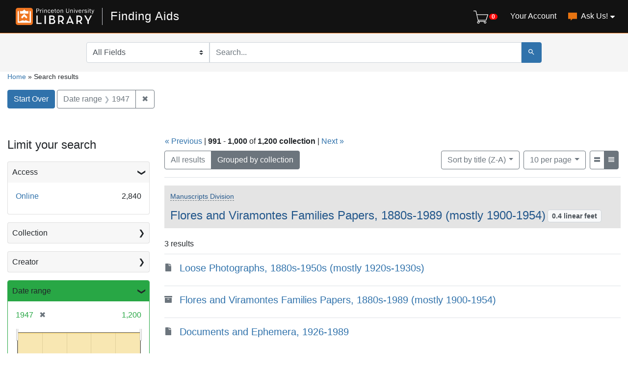

--- FILE ---
content_type: text/html; charset=utf-8
request_url: https://findingaids.princeton.edu/?group=true&page=100&per_page=10&range%5Bdate_range_sim%5D%5Bbegin%5D=1947&range%5Bdate_range_sim%5D%5Bend%5D=1947&sort=title_sort+desc&view=compact
body_size: 14615
content:

<!DOCTYPE html>
<html lang="en" class="no-js">
  <head>
    <meta charset="utf-8">
    <meta http-equiv="Content-Type" content="text/html; charset=utf-8">
    <meta name="viewport" content="width=device-width, initial-scale=1, shrink-to-fit=no">

    <!-- Internet Explorer use the highest version available -->
    <meta http-equiv="X-UA-Compatible" content="IE=edge">

    <title> - Finding Aids Search Results</title>
    <link href="https://findingaids.princeton.edu/catalog/opensearch.xml" title="Finding Aids" type="application/opensearchdescription+xml" rel="search" />
    <link rel="icon" type="image/x-icon" href="/assets/pul-favicon-5468035336e685d7d9989575b2d13754eece89f679fe2686ea090ac2341d48b0.ico" />
    <script src="/vite/assets/application-BOIsqV3-.js" crossorigin="anonymous" type="module"></script><link rel="stylesheet" href="/vite/assets/application-BD6UVdXm.css" media="screen" />
    <link rel="stylesheet" href="/assets/application-1af72f129ae092190549fd8b0d0fa90d1342565e73682dd706419488ccbf6892.css" media="all" />
    <script src="/assets/application-a3674064ec2c3748b6b7cfbd97b874f79fa5d94b729fd73a93e27f7e6c63d46f.js"></script>
    <meta name="csrf-param" content="authenticity_token" />
<meta name="csrf-token" content="nB3LFclxmmEh5bEjkrKrt_cnLPH92BD2phn6NKtfooddt8af7hsdmdU75y6e-DPpRmjbgUYxaCc1wkET4rgYbQ" />
      <meta name="totalResults" content="1200" />
<meta name="startIndex" content="990" />
<meta name="itemsPerPage" content="10" />

  <link rel="alternate" type="application/rss+xml" title="RSS for results" href="/catalog.rss?group=true&amp;page=100&amp;per_page=10&amp;range%5Bdate_range_sim%5D%5Bbegin%5D=1947&amp;range%5Bdate_range_sim%5D%5Bend%5D=1947&amp;sort=title_sort+desc&amp;view=compact" />
  <link rel="alternate" type="application/atom+xml" title="Atom for results" href="/catalog.atom?group=true&amp;page=100&amp;per_page=10&amp;range%5Bdate_range_sim%5D%5Bbegin%5D=1947&amp;range%5Bdate_range_sim%5D%5Bend%5D=1947&amp;sort=title_sort+desc&amp;view=compact" />

      <!-- Google Tag Manager -->
<script>(function(w,d,s,l,i){w[l]=w[l]||[];w[l].push({'gtm.start':new Date().getTime(),event:'gtm.js'});var f=d.getElementsByTagName(s)[0],j=d.createElement(s),dl=l!='dataLayer'?'&l='+l:'';j.async=true;j.src='https://www.googletagmanager.com/gtm.js?id='+i+dl;f.parentNode.insertBefore(j,f);})(window,document,'script','dataLayer','GTM-TGVRZZV8');</script>
<!-- End Google Tag Manager -->

  </head>
  <body class="blacklight-catalog blacklight-catalog-index d-flex flex-column vh-100">
      <!-- Google Tag Manager (noscript) -->
<noscript><iframe src="https://www.googletagmanager.com/ns.html?id=GTM-TGVRZZV8" height="0" width="0" style="display:none;visibility:hidden"></iframe></noscript>
<!-- End Google Tag Manager (noscript) -->

    <div id="skip-link">
      <a class="element-invisible element-focusable rounded-bottom py-2 px-3" data-turbolinks="false" href="#search_field">Skip to search</a>
      <a class="element-invisible element-focusable rounded-bottom py-2 px-3" data-turbolinks="false" href="#main-container">Skip to main content</a>
      
    </div>
    <noscript><header role="banner">
  <div class="branding">
    <div class="container">
      <h2><a href="https://library.princeton.edu" title="Princeton University Library - Home" class="site-logo">
          <img class="logo-svg" alt="Princeton University Library" src="/assets/library_full_logo-2455e0ea00ca6b0f9d885eb4f8218c8279f1e7acad27683cfd60f8b29f3d527d.svg" /></a></h2>
    </div>
  </div>

    <div class="header__secondary">
      <nav class="container" role="navigation">
        <div id="search-navbar" class="col-xs-12 search-navbar" role="search">
          
<form class="search-query-form pr-0" role="search" action="https://findingaids.princeton.edu/" accept-charset="UTF-8" method="get">
  <input type="hidden" name="group" value="true" autocomplete="off" />
<input type="hidden" name="per_page" value="10" autocomplete="off" />
<input type="hidden" name="range[date_range_sim][begin]" value="1947" autocomplete="off" />
<input type="hidden" name="range[date_range_sim][end]" value="1947" autocomplete="off" />
<input type="hidden" name="sort" value="title_sort desc" autocomplete="off" />
<input type="hidden" name="view" value="compact" autocomplete="off" />
  <div class="d-md-flex">

      <label for="search_field" class="sr-only">Search in</label>
    <div class="input-group flex-nowrap">
          <select name="search_field" id="search_field" title="Targeted search options" class="custom-select search-field"><option value="all_fields">All Fields</option>
<option value="keyword">Keyword</option>
<option value="name">Name</option>
<option value="place">Place</option>
<option value="subject">Subject</option>
<option value="title">Title</option></select>

      <label for="q" class="sr-only">search for</label>
      <input type="text" name="q" id="q" placeholder="Search..." class="search-q q rounded-0 form-control" data-autocomplete-enabled="true" data-autocomplete-path="/catalog/suggest" />

      <span class="input-group-append">
        <button type="submit" class="btn btn-primary search-btn" id="search" aria-label="Submit Search">
          <span class="blacklight-icons blacklight-icon-search" aria-hidden="true"><?xml version="1.0"?>
<svg width="24" height="24" viewBox="0 0 24 24" aria-label="Search" role="img">
  <title>Search</title>
  <path fill="none" d="M0 0h24v24H0V0z"/>
  <path d="M15.5 14h-.79l-.28-.27C15.41 12.59 16 11.11 16 9.5 16 5.91 13.09 3 9.5 3S3 5.91 3 9.5 5.91 16 9.5 16c1.61 0 3.09-.59 4.23-1.57l.27.28v.79l5 4.99L20.49 19l-4.99-5zm-6 0C7.01 14 5 11.99 5 9.5S7.01 5 9.5 5 14 7.01 14 9.5 11.99 14 9.5 14z"/>
</svg>
</span>
        </button>
      </span>
    </div>
  </div>
</form>
        </div>
      </nav>
    </div>
</header>
</noscript>
    <header class="lux">
  <lux-library-header app-name="Finding Aids" app-url="/" max-width="1400">
      <div class="cart-view-toggle-block">
        <cart-view-toggle></cart-view-toggle>
      </div>
      <lux-menu-bar type="main-menu" :menu-items="[
    {name: 'Your Account', component: 'Account', href: 'https://princeton.aeon.atlas-sys.com/logon'},
    {name: 'Ask Us!', component: 'AskUs', href: '/ask_us/', children: [
      {name: 'Ask A Question', component: 'AskAQuestion', href: '/ask_a_question/'},
      {name: 'Suggest a Correction', component: 'Suggest', href: '/suggest/'}
    ]}
  ]"
></lux-menu-bar>

  </lux-library-header>
    <div class="header__secondary">
      <nav class="container" role="navigation">
        <div class="row">
          <div id="search-navbar" class="search-navbar col-md-9 mx-md-auto" role="search">
            
<form class="search-query-form pr-0" role="search" action="https://findingaids.princeton.edu/" accept-charset="UTF-8" method="get">
  <input type="hidden" name="group" value="true" autocomplete="off" />
<input type="hidden" name="per_page" value="10" autocomplete="off" />
<input type="hidden" name="range[date_range_sim][begin]" value="1947" autocomplete="off" />
<input type="hidden" name="range[date_range_sim][end]" value="1947" autocomplete="off" />
<input type="hidden" name="sort" value="title_sort desc" autocomplete="off" />
<input type="hidden" name="view" value="compact" autocomplete="off" />
  <div class="d-md-flex">

      <label for="search_field" class="sr-only">Search in</label>
    <div class="input-group flex-nowrap">
          <select name="search_field" id="search_field" title="Targeted search options" class="custom-select search-field"><option value="all_fields">All Fields</option>
<option value="keyword">Keyword</option>
<option value="name">Name</option>
<option value="place">Place</option>
<option value="subject">Subject</option>
<option value="title">Title</option></select>

      <label for="q" class="sr-only">search for</label>
      <input type="text" name="q" id="q" placeholder="Search..." class="search-q q rounded-0 form-control" data-autocomplete-enabled="true" data-autocomplete-path="/catalog/suggest" />

      <span class="input-group-append">
        <button type="submit" class="btn btn-primary search-btn" id="search" aria-label="Submit Search">
          <span class="blacklight-icons blacklight-icon-search" aria-hidden="true"><?xml version="1.0"?>
<svg width="24" height="24" viewBox="0 0 24 24" aria-label="Search" role="img">
  <title>Search</title>
  <path fill="none" d="M0 0h24v24H0V0z"/>
  <path d="M15.5 14h-.79l-.28-.27C15.41 12.59 16 11.11 16 9.5 16 5.91 13.09 3 9.5 3S3 5.91 3 9.5 5.91 16 9.5 16c1.61 0 3.09-.59 4.23-1.57l.27.28v.79l5 4.99L20.49 19l-4.99-5zm-6 0C7.01 14 5 11.99 5 9.5S7.01 5 9.5 5 14 7.01 14 9.5 11.99 14 9.5 14z"/>
</svg>
</span>
        </button>
      </span>
    </div>
  </div>
</form>
          </div>
        </div>
      </nav>
    </div>
  <div class="request-cart-block">
    <request-cart
      :configuration="{&quot;url&quot;:&quot;https://princeton.aeon.atlas-sys.com/logon&quot;}"
      :global-form-params="{&quot;SystemID&quot;:&quot;Pulfa&quot;,&quot;AeonForm&quot;:&quot;EADRequest&quot;,&quot;UserReview&quot;:&quot;No&quot;,&quot;WebRequestForm&quot;:&quot;EADRequest&quot;,&quot;RequestType&quot;:&quot;Loan&quot;,&quot;DocumentType&quot;:&quot;Manuscript&quot;,&quot;Location&quot;:&quot;sc&quot;,&quot;GroupingIdentifier&quot;:&quot;GroupingField&quot;,&quot;GroupingOption_ReferenceNumber&quot;:&quot;Concatenate&quot;,&quot;GroupingOption_ItemTitle&quot;:&quot;FirstValue&quot;,&quot;GroupingOption_ItemNumber&quot;:&quot;FirstValue&quot;,&quot;GroupingOption_ItemDate&quot;:&quot;FirstValue&quot;,&quot;GroupingOption_CallNumber&quot;:&quot;FirstValue&quot;,&quot;GroupingOption_ItemVolume&quot;:&quot;FirstValue&quot;,&quot;GroupingOption_ItemInfo1&quot;:&quot;FirstValue&quot;,&quot;GroupingOption_ItemInfo3&quot;:&quot;Concatenate&quot;,&quot;GroupingOption_ItemInfo4&quot;:&quot;FirstValue&quot;,&quot;GroupingOption_Location&quot;:&quot;FirstValue&quot;,&quot;GroupingOption_Site&quot;:&quot;FirstValue&quot;,&quot;SubmitButton&quot;:&quot;Submit Request&quot;}"
    >
    </request-cart>
  </div>
</header>


    <main id="main-container" class="container" role="main" aria-label="Main content">
        
  <nav class='al-search-breadcrumb' role='navigation' aria-label=breadcrumb >
  <a href="/">Home</a>
  <span aria-hidden="true"> » </span>
    Search results
</nav>

  
    <div id="appliedParams" class="clearfix constraints-container">
    <h2 class="sr-only">Search Constraints</h2>

    <a class="catalog_startOverLink btn btn-primary" href="/?view=compact">Start Over</a>
    <span class="constraints-label sr-only">You searched for:</span>
    
<span class="btn-group applied-filter constraint ">
  <span class="constraint-value btn btn-outline-secondary">
      <span class="filter-name">Date range</span>
      <span class="filter-value" title="1947"><span class="single" data-blrl-single="1947">1947</span></span>
  </span>
    <a class="btn btn-outline-secondary remove" href="/?group=true&amp;page=100&amp;per_page=10&amp;sort=title_sort+desc&amp;view=compact">
      <span class="remove-icon" aria-hidden="true">✖</span>
      <span class="sr-only visually-hidden">
        Remove constraint Date range: &lt;span class=&quot;single&quot; data-blrl-single=&quot;1947&quot;&gt;1947&lt;/span&gt;
      </span>
</a></span>


  </div>



        <div class="row">
  <div class="col-md-12">
    <div id="main-flashes">
      <div class="flash_messages">
    
    
    
    
</div>

    </div>
  </div>
</div>


        <div class="row">
              <section id="content" class="col-lg-9 order-last" aria-label="search results">
        




<div id="sortAndPerPage" class="sort-pagination clearfix">
  <div>
    <section class="pagination">
        <div class="page-links">
      <a rel="prev" href="/?group=true&amp;page=99&amp;per_page=10&amp;range%5Bdate_range_sim%5D%5Bbegin%5D=1947&amp;range%5Bdate_range_sim%5D%5Bend%5D=1947&amp;sort=title_sort+desc&amp;view=compact">&laquo; Previous</a> | 
      <span class="page-entries">
        <strong>991</strong> - <strong>1,000</strong> of <strong>1,200 collection</strong>
      </span> | 
      <a rel="next" href="/?group=true&amp;page=101&amp;per_page=10&amp;range%5Bdate_range_sim%5D%5Bbegin%5D=1947&amp;range%5Bdate_range_sim%5D%5Bend%5D=1947&amp;sort=title_sort+desc&amp;view=compact">Next &raquo;</a>

    </div>

</section>

  </div>
  <div class="result-type-group mb-2 mb-lg-0 btn-group float-lg-left float-md-right" role="group" aria-label="Group results">
  <a class="btn btn-outline-secondary " href="/catalog?per_page=10&amp;range%5Bdate_range_sim%5D%5Bbegin%5D=1947&amp;range%5Bdate_range_sim%5D%5Bend%5D=1947&amp;sort=title_sort+desc&amp;view=compact">All results</a>
  <a class="btn btn-outline-secondary active" href="/catalog?group=true&amp;per_page=10&amp;range%5Bdate_range_sim%5D%5Bbegin%5D=1947&amp;range%5Bdate_range_sim%5D%5Bend%5D=1947&amp;sort=title_sort+desc&amp;view=compact">Grouped by collection</a>
</div>

  <div class="search-widgets float-md-right">
        <div id="sort-dropdown" class="btn-group sort-dropdown">
  <button name="button" type="submit" class="btn btn-outline-secondary dropdown-toggle" aria-expanded="false" data-toggle="dropdown" data-bs-toggle="dropdown">Sort<span class="d-none d-sm-inline"> by title (Z-A)</span><span class="caret"></span></button>

  <div class="dropdown-menu" role="menu">
      <a class="dropdown-item " role="menuitem" href="/?group=true&amp;page=1&amp;per_page=10&amp;range%5Bdate_range_sim%5D%5Bbegin%5D=1947&amp;range%5Bdate_range_sim%5D%5Bend%5D=1947&amp;sort=score+desc%2C+title_sort+asc&amp;view=compact">relevance</a>
      <a class="dropdown-item " role="menuitem" href="/?group=true&amp;page=1&amp;per_page=10&amp;range%5Bdate_range_sim%5D%5Bbegin%5D=1947&amp;range%5Bdate_range_sim%5D%5Bend%5D=1947&amp;sort=date_sort+asc&amp;view=compact">date (ascending)</a>
      <a class="dropdown-item " role="menuitem" href="/?group=true&amp;page=1&amp;per_page=10&amp;range%5Bdate_range_sim%5D%5Bbegin%5D=1947&amp;range%5Bdate_range_sim%5D%5Bend%5D=1947&amp;sort=date_sort+desc&amp;view=compact">date (descending)</a>
      <a class="dropdown-item " role="menuitem" href="/?group=true&amp;page=1&amp;per_page=10&amp;range%5Bdate_range_sim%5D%5Bbegin%5D=1947&amp;range%5Bdate_range_sim%5D%5Bend%5D=1947&amp;sort=creator_sort+asc&amp;view=compact">creator (A-Z)</a>
      <a class="dropdown-item " role="menuitem" href="/?group=true&amp;page=1&amp;per_page=10&amp;range%5Bdate_range_sim%5D%5Bbegin%5D=1947&amp;range%5Bdate_range_sim%5D%5Bend%5D=1947&amp;sort=creator_sort+desc&amp;view=compact">creator (Z-A)</a>
      <a class="dropdown-item " role="menuitem" href="/?group=true&amp;page=1&amp;per_page=10&amp;range%5Bdate_range_sim%5D%5Bbegin%5D=1947&amp;range%5Bdate_range_sim%5D%5Bend%5D=1947&amp;sort=title_sort+asc&amp;view=compact">title (A-Z)</a>
      <a class="dropdown-item active" role="menuitem" aria-current="page" href="/?group=true&amp;page=100&amp;per_page=10&amp;range%5Bdate_range_sim%5D%5Bbegin%5D=1947&amp;range%5Bdate_range_sim%5D%5Bend%5D=1947&amp;sort=title_sort+desc&amp;view=compact">title (Z-A)</a>
  </div>
</div>



      

        <span class="sr-only visually-hidden">Number of results to display per page</span>
  <div id="per_page-dropdown" class="btn-group per_page-dropdown">
  <button name="button" type="submit" class="btn btn-outline-secondary dropdown-toggle" aria-expanded="false" data-toggle="dropdown" data-bs-toggle="dropdown">10<span class="sr-only visually-hidden"> per page</span><span class="d-none d-sm-inline"> per page</span><span class="caret"></span></button>

  <div class="dropdown-menu" role="menu">
      <a class="dropdown-item active" role="menuitem" aria-current="page" href="/?group=true&amp;page=1&amp;per_page=10&amp;range%5Bdate_range_sim%5D%5Bbegin%5D=1947&amp;range%5Bdate_range_sim%5D%5Bend%5D=1947&amp;sort=title_sort+desc&amp;view=compact">10<span class="sr-only visually-hidden"> per page</span></a>
      <a class="dropdown-item " role="menuitem" href="/?group=true&amp;page=1&amp;per_page=20&amp;range%5Bdate_range_sim%5D%5Bbegin%5D=1947&amp;range%5Bdate_range_sim%5D%5Bend%5D=1947&amp;sort=title_sort+desc&amp;view=compact">20<span class="sr-only visually-hidden"> per page</span></a>
      <a class="dropdown-item " role="menuitem" href="/?group=true&amp;page=1&amp;per_page=50&amp;range%5Bdate_range_sim%5D%5Bbegin%5D=1947&amp;range%5Bdate_range_sim%5D%5Bend%5D=1947&amp;sort=title_sort+desc&amp;view=compact">50<span class="sr-only visually-hidden"> per page</span></a>
      <a class="dropdown-item " role="menuitem" href="/?group=true&amp;page=1&amp;per_page=100&amp;range%5Bdate_range_sim%5D%5Bbegin%5D=1947&amp;range%5Bdate_range_sim%5D%5Bend%5D=1947&amp;sort=title_sort+desc&amp;view=compact">100<span class="sr-only visually-hidden"> per page</span></a>
  </div>
</div>


      <div class="view-type">
  <span class="sr-only visually-hidden">View results as: </span>
  <div class="view-type-group btn-group">
      <a title="List" class="btn btn-outline-secondary btn-icon view-type-list " href="/?group=true&amp;page=100&amp;per_page=10&amp;range%5Bdate_range_sim%5D%5Bbegin%5D=1947&amp;range%5Bdate_range_sim%5D%5Bend%5D=1947&amp;sort=title_sort+desc&amp;view=list">
  <span class="blacklight-icons blacklight-icon-list"><?xml version="1.0"?>
<svg height="24" width="24" viewBox="0 0 24 24" aria-label="List" role="img">
  <title>List</title>
  <title>file</title>
  <path d="M0,0H24V24H0Z" fill="none"/>
  <path d="M3,19H21V13.45H3ZM3,5v5.61H21V5Z"/>
</svg>
</span>
  <span class="caption">List</span>
</a>
      <a title="Compact" class="btn btn-outline-secondary btn-icon view-type-compact active" href="/?group=true&amp;page=100&amp;per_page=10&amp;range%5Bdate_range_sim%5D%5Bbegin%5D=1947&amp;range%5Bdate_range_sim%5D%5Bend%5D=1947&amp;sort=title_sort+desc&amp;view=compact">
  <span class="blacklight-icons blacklight-icon-compact"><?xml version="1.0"?>
<svg height="24" width="24" viewBox="0 0 24 24" aria-label="Compact" role="img">
  <title>Compact</title>
  <path d="M3,15H21V13H3Zm0,4H21V17H3Zm0-8H21V9H3ZM3,5V7H21V5Z"/>
</svg>
</span>
  <span class="caption">Compact</span>
</a>
  </div>
</div>


</div>
</div>


<h2 class="sr-only">Search Results</h2>

  <div class='al-grouped-results'>
    <div class='al-grouped-title-bar'>
  <div class='row'>
    <div class='col-md-12'>
        <div class='al-grouped-repository breadcrumb-links'>
          <a href="/repositories/mss">Manuscripts Division</a>
        </div>
      <h3><a data-context-href="/catalog/C1670/track?document_id=C1670&amp;per_page=10&amp;search_id=54876650" data-turbo-prefetch="false" href="/catalog/C1670">Flores and Viramontes Families Papers, 1880s-1989 (mostly 1900-1954)</a></h3>
      <span class="al-document-extent badge">
        0.4 linear feet
</span>    </div>
  </div>
</div>

    <div class="grouped-documents">
      <div class="al-grouped-more">
          3 results
      </div>
      <article class="document">
  <div class="documentHeader row">
    <div class="col-auto">
      <span class="blacklight-icons blacklight-icon-file"><?xml version="1.0"?>
<!--
  Used unmodified from https://fontawesome.com
  CC BY 4.0 https://creativecommons.org/licenses/by/4.0/
-->
<svg width="24" height="24" viewBox="0 0 384 512" aria-label="File" role="img">
  <title>File</title>
  <path d="M224 136V0H24C10.7 0 0 10.7 0 24v464c0 13.3 10.7 24 24 24h336c13.3 0 24-10.7 24-24V160H248c-13.2 0-24-10.8-24-24zm160-14.1v6.1H256V0h6.1c6.4 0 12.5 2.5 17 7l97.9 98c4.5 4.5 7 10.6 7 16.9z"/>
</svg>
</span>
    </div>
    <div class="col col-no-left-padding">
      <h4>
        <a data-context-href="/catalog/C1670_c24684-08460/track?counter=0&amp;document_id=C1670_c24684-08460&amp;per_page=10&amp;search_id=54876650" data-turbo-prefetch="false" href="/catalog/C1670_c24684-08460">Loose Photographs, 1880s-1950s (mostly 1920s-1930s)</a>
      </h4>
      <div class='breadcrumb-links media'>
      </div>
    </div>
  </div>
</article>
<article class="document">
  <div class="documentHeader row">
    <div class="col-auto">
      <span class="blacklight-icons blacklight-icon-collection"><?xml version="1.0"?>
<!--
  Used unmodified from https://fontawesome.com
  CC BY 4.0 https://creativecommons.org/licenses/by/4.0/
-->
<svg width="24" height="24" viewBox="0 0 512 512" aria-label="Collection" role="img">
  <title>Collection</title>
  <path d="M32 448c0 17.7 14.3 32 32 32h384c17.7 0 32-14.3 32-32V160H32v288zm160-212c0-6.6 5.4-12 12-12h104c6.6 0 12 5.4 12 12v8c0 6.6-5.4 12-12 12H204c-6.6 0-12-5.4-12-12v-8zM480 32H32C14.3 32 0 46.3 0 64v48c0 8.8 7.2 16 16 16h480c8.8 0 16-7.2 16-16V64c0-17.7-14.3-32-32-32z"/>
</svg>
</span>
    </div>
    <div class="col col-no-left-padding">
      <h4>
        <a data-context-href="/catalog/C1670/track?counter=1&amp;document_id=C1670&amp;per_page=10&amp;search_id=54876650" data-turbo-prefetch="false" href="/catalog/C1670">Flores and Viramontes Families Papers, 1880s-1989 (mostly 1900-1954)</a>
      </h4>
      <div class='breadcrumb-links media'>
      </div>
    </div>
  </div>
</article>
<article class="document">
  <div class="documentHeader row">
    <div class="col-auto">
      <span class="blacklight-icons blacklight-icon-file"><?xml version="1.0"?>
<!--
  Used unmodified from https://fontawesome.com
  CC BY 4.0 https://creativecommons.org/licenses/by/4.0/
-->
<svg width="24" height="24" viewBox="0 0 384 512" aria-label="File" role="img">
  <title>File</title>
  <path d="M224 136V0H24C10.7 0 0 10.7 0 24v464c0 13.3 10.7 24 24 24h336c13.3 0 24-10.7 24-24V160H248c-13.2 0-24-10.8-24-24zm160-14.1v6.1H256V0h6.1c6.4 0 12.5 2.5 17 7l97.9 98c4.5 4.5 7 10.6 7 16.9z"/>
</svg>
</span>
    </div>
    <div class="col col-no-left-padding">
      <h4>
        <a data-context-href="/catalog/C1670_c90559-52961/track?counter=2&amp;document_id=C1670_c90559-52961&amp;per_page=10&amp;search_id=54876650" data-turbo-prefetch="false" href="/catalog/C1670_c90559-52961">Documents and Ephemera, 1926-1989</a>
      </h4>
      <div class='breadcrumb-links media'>
      </div>
    </div>
  </div>
</article>

    </div>
    <div class='al-grouped-title-bar'>
  <div class='row'>
    <div class='col-md-12'>
        <div class='al-grouped-repository breadcrumb-links'>
          <a href="/repositories/mss">Manuscripts Division</a>
        </div>
      <h3><a data-context-href="/catalog/C1103/track?document_id=C1103&amp;per_page=10&amp;search_id=54876650" data-turbo-prefetch="false" href="/catalog/C1103">Léon-François Hoffmann Collection on Haitian Literature, 1936-2009</a></h3>
      <span class="al-document-extent badge">
        1 box
</span>    </div>
  </div>
</div>

    <div class="grouped-documents">
      <div class="al-grouped-more">
          1 result
      </div>
      <article class="document">
  <div class="documentHeader row">
    <div class="col-auto">
      <span class="blacklight-icons blacklight-icon-collection"><?xml version="1.0"?>
<!--
  Used unmodified from https://fontawesome.com
  CC BY 4.0 https://creativecommons.org/licenses/by/4.0/
-->
<svg width="24" height="24" viewBox="0 0 512 512" aria-label="Collection" role="img">
  <title>Collection</title>
  <path d="M32 448c0 17.7 14.3 32 32 32h384c17.7 0 32-14.3 32-32V160H32v288zm160-212c0-6.6 5.4-12 12-12h104c6.6 0 12 5.4 12 12v8c0 6.6-5.4 12-12 12H204c-6.6 0-12-5.4-12-12v-8zM480 32H32C14.3 32 0 46.3 0 64v48c0 8.8 7.2 16 16 16h480c8.8 0 16-7.2 16-16V64c0-17.7-14.3-32-32-32z"/>
</svg>
</span>
    </div>
    <div class="col col-no-left-padding">
      <h4>
        <a data-context-href="/catalog/C1103/track?counter=0&amp;document_id=C1103&amp;per_page=10&amp;search_id=54876650" data-turbo-prefetch="false" href="/catalog/C1103">Léon-François Hoffmann Collection on Haitian Literature, 1936-2009</a>
      </h4>
      <div class='breadcrumb-links media'>
      </div>
    </div>
  </div>
</article>

    </div>
    <div class='al-grouped-title-bar'>
  <div class='row'>
    <div class='col-md-12'>
        <div class='al-grouped-repository breadcrumb-links'>
          <a href="/repositories/univarchives">Princeton University Archives</a>
        </div>
      <h3><a data-context-href="/catalog/AC239/track?document_id=AC239&amp;per_page=10&amp;search_id=54876650" data-turbo-prefetch="false" href="/catalog/AC239">James Penrose Harland papers, 1906-1969</a></h3>
      <span class="al-document-extent badge">
        3 boxes
</span>    </div>
  </div>
</div>

    <div class="grouped-documents">
      <div class="al-grouped-more">
          2 results
      </div>
      <article class="document">
  <div class="documentHeader row">
    <div class="col-auto">
      <span class="blacklight-icons blacklight-icon-file"><?xml version="1.0"?>
<!--
  Used unmodified from https://fontawesome.com
  CC BY 4.0 https://creativecommons.org/licenses/by/4.0/
-->
<svg width="24" height="24" viewBox="0 0 384 512" aria-label="File" role="img">
  <title>File</title>
  <path d="M224 136V0H24C10.7 0 0 10.7 0 24v464c0 13.3 10.7 24 24 24h336c13.3 0 24-10.7 24-24V160H248c-13.2 0-24-10.8-24-24zm160-14.1v6.1H256V0h6.1c6.4 0 12.5 2.5 17 7l97.9 98c4.5 4.5 7 10.6 7 16.9z"/>
</svg>
</span>
    </div>
    <div class="col col-no-left-padding">
      <h4>
        <a data-context-href="/catalog/AC239_c02/track?counter=0&amp;document_id=AC239_c02&amp;per_page=10&amp;search_id=54876650" data-turbo-prefetch="false" href="/catalog/AC239_c02">Log Books and Desk Calendars, 1930-1955</a>
      </h4>
      <div class='breadcrumb-links media'>
      </div>
    </div>
  </div>
</article>
<article class="document">
  <div class="documentHeader row">
    <div class="col-auto">
      <span class="blacklight-icons blacklight-icon-collection"><?xml version="1.0"?>
<!--
  Used unmodified from https://fontawesome.com
  CC BY 4.0 https://creativecommons.org/licenses/by/4.0/
-->
<svg width="24" height="24" viewBox="0 0 512 512" aria-label="Collection" role="img">
  <title>Collection</title>
  <path d="M32 448c0 17.7 14.3 32 32 32h384c17.7 0 32-14.3 32-32V160H32v288zm160-212c0-6.6 5.4-12 12-12h104c6.6 0 12 5.4 12 12v8c0 6.6-5.4 12-12 12H204c-6.6 0-12-5.4-12-12v-8zM480 32H32C14.3 32 0 46.3 0 64v48c0 8.8 7.2 16 16 16h480c8.8 0 16-7.2 16-16V64c0-17.7-14.3-32-32-32z"/>
</svg>
</span>
    </div>
    <div class="col col-no-left-padding">
      <h4>
        <a data-context-href="/catalog/AC239/track?counter=1&amp;document_id=AC239&amp;per_page=10&amp;search_id=54876650" data-turbo-prefetch="false" href="/catalog/AC239">James Penrose Harland papers, 1906-1969</a>
      </h4>
      <div class='breadcrumb-links media'>
      </div>
    </div>
  </div>
</article>

    </div>
    <div class='al-grouped-title-bar'>
  <div class='row'>
    <div class='col-md-12'>
        <div class='al-grouped-repository breadcrumb-links'>
          <a href="/repositories/mss">Manuscripts Division</a>
        </div>
      <h3><a data-context-href="/catalog/C0939/track?document_id=C0939&amp;per_page=10&amp;search_id=54876650" data-turbo-prefetch="false" href="/catalog/C0939">&quot;Literary Landmarks of Princeton&quot; Exhibition Collection, 1892-1971 (mostly 1967-1968)</a></h3>
      <span class="al-document-extent badge">
        5 boxes
</span>    </div>
  </div>
</div>

    <div class="grouped-documents">
      <div class="al-grouped-more">
          1 result
      </div>
      <article class="document">
  <div class="documentHeader row">
    <div class="col-auto">
      <span class="blacklight-icons blacklight-icon-collection"><?xml version="1.0"?>
<!--
  Used unmodified from https://fontawesome.com
  CC BY 4.0 https://creativecommons.org/licenses/by/4.0/
-->
<svg width="24" height="24" viewBox="0 0 512 512" aria-label="Collection" role="img">
  <title>Collection</title>
  <path d="M32 448c0 17.7 14.3 32 32 32h384c17.7 0 32-14.3 32-32V160H32v288zm160-212c0-6.6 5.4-12 12-12h104c6.6 0 12 5.4 12 12v8c0 6.6-5.4 12-12 12H204c-6.6 0-12-5.4-12-12v-8zM480 32H32C14.3 32 0 46.3 0 64v48c0 8.8 7.2 16 16 16h480c8.8 0 16-7.2 16-16V64c0-17.7-14.3-32-32-32z"/>
</svg>
</span>
    </div>
    <div class="col col-no-left-padding">
      <h4>
        <a data-context-href="/catalog/C0939/track?counter=0&amp;document_id=C0939&amp;per_page=10&amp;search_id=54876650" data-turbo-prefetch="false" href="/catalog/C0939">&quot;Literary Landmarks of Princeton&quot; Exhibition Collection, 1892-1971 (mostly 1967-1968)</a>
      </h4>
      <div class='breadcrumb-links media'>
      </div>
    </div>
  </div>
</article>

    </div>
    <div class='al-grouped-title-bar'>
  <div class='row'>
    <div class='col-md-12'>
        <div class='al-grouped-repository breadcrumb-links'>
          <a href="/repositories/mss">Manuscripts Division</a>
        </div>
      <h3><a data-context-href="/catalog/C0006/track?document_id=C0006&amp;per_page=10&amp;search_id=54876650" data-turbo-prefetch="false" href="/catalog/C0006">John James Audubon Collection, 1788-1970</a></h3>
      <span class="al-document-extent badge">
        6 boxes
</span>    </div>
  </div>
</div>

    <div class="grouped-documents">
      <div class="al-grouped-more">
          Top 3 results
          <a href="/catalog?f%5Bcollection_sim%5D%5B%5D=John+James+Audubon+Collection%2C+1788-1970&amp;per_page=10&amp;range%5Bdate_range_sim%5D%5Bbegin%5D=1947&amp;range%5Bdate_range_sim%5D%5Bend%5D=1947&amp;sort=title_sort+desc&amp;view=compact">view all 9</a>
      </div>
      <article class="document">
  <div class="documentHeader row">
    <div class="col-auto">
      <span class="blacklight-icons blacklight-icon-file"><?xml version="1.0"?>
<!--
  Used unmodified from https://fontawesome.com
  CC BY 4.0 https://creativecommons.org/licenses/by/4.0/
-->
<svg width="24" height="24" viewBox="0 0 384 512" aria-label="File" role="img">
  <title>File</title>
  <path d="M224 136V0H24C10.7 0 0 10.7 0 24v464c0 13.3 10.7 24 24 24h336c13.3 0 24-10.7 24-24V160H248c-13.2 0-24-10.8-24-24zm160-14.1v6.1H256V0h6.1c6.4 0 12.5 2.5 17 7l97.9 98c4.5 4.5 7 10.6 7 16.9z"/>
</svg>
</span>
    </div>
    <div class="col col-no-left-padding">
      <h4>
        <a data-context-href="/catalog/C0006_c0168/track?counter=0&amp;document_id=C0006_c0168&amp;per_page=10&amp;search_id=54876650" data-turbo-prefetch="false" href="/catalog/C0006_c0168">List of Plates; Census of Elephant Folio, 1932-1969</a>
      </h4>
      <div class='breadcrumb-links media'>
          <span class="media-body" aria-hidden="true"><span class="blacklight-icons blacklight-icon-folder al-folder-icon"><?xml version="1.0"?>
<svg height="24" width="24" viewBox="0 0 512 512" aria-label="Folder" role="img">
  <title>Folder</title>
  <path d="M464 128H272l-64-64H48C21.49 64 0 85.49 0 112v288c0 26.51 21.49 48 48 48h416c26.51 0 48-21.49 48-48V176c0-26.51-21.49-48-48-48z"/>
</svg>
</span></span>
          <span class="col" ><a href="/catalog/C0006_c0163">Audubon as Subject, 1836-1970</a></span>
      </div>
    </div>
  </div>
</article>
<article class="document">
  <div class="documentHeader row">
    <div class="col-auto">
      <span class="blacklight-icons blacklight-icon-collection"><?xml version="1.0"?>
<!--
  Used unmodified from https://fontawesome.com
  CC BY 4.0 https://creativecommons.org/licenses/by/4.0/
-->
<svg width="24" height="24" viewBox="0 0 512 512" aria-label="Collection" role="img">
  <title>Collection</title>
  <path d="M32 448c0 17.7 14.3 32 32 32h384c17.7 0 32-14.3 32-32V160H32v288zm160-212c0-6.6 5.4-12 12-12h104c6.6 0 12 5.4 12 12v8c0 6.6-5.4 12-12 12H204c-6.6 0-12-5.4-12-12v-8zM480 32H32C14.3 32 0 46.3 0 64v48c0 8.8 7.2 16 16 16h480c8.8 0 16-7.2 16-16V64c0-17.7-14.3-32-32-32z"/>
</svg>
</span>
    </div>
    <div class="col col-no-left-padding">
      <h4>
        <a data-context-href="/catalog/C0006/track?counter=1&amp;document_id=C0006&amp;per_page=10&amp;search_id=54876650" data-turbo-prefetch="false" href="/catalog/C0006">John James Audubon Collection, 1788-1970</a>
      </h4>
      <div class='breadcrumb-links media'>
      </div>
    </div>
  </div>
</article>
<article class="document">
  <div class="documentHeader row">
    <div class="col-auto">
      <span class="blacklight-icons blacklight-icon-file"><?xml version="1.0"?>
<!--
  Used unmodified from https://fontawesome.com
  CC BY 4.0 https://creativecommons.org/licenses/by/4.0/
-->
<svg width="24" height="24" viewBox="0 0 384 512" aria-label="File" role="img">
  <title>File</title>
  <path d="M224 136V0H24C10.7 0 0 10.7 0 24v464c0 13.3 10.7 24 24 24h336c13.3 0 24-10.7 24-24V160H248c-13.2 0-24-10.8-24-24zm160-14.1v6.1H256V0h6.1c6.4 0 12.5 2.5 17 7l97.9 98c4.5 4.5 7 10.6 7 16.9z"/>
</svg>
</span>
    </div>
    <div class="col col-no-left-padding">
      <h4>
        <a data-context-href="/catalog/C0006_c0171/track?counter=2&amp;document_id=C0006_c0171&amp;per_page=10&amp;search_id=54876650" data-turbo-prefetch="false" href="/catalog/C0006_c0171">Information about Items in Princeton Collections, 1836-1954</a>
      </h4>
      <div class='breadcrumb-links media'>
          <span class="media-body" aria-hidden="true"><span class="blacklight-icons blacklight-icon-folder al-folder-icon"><?xml version="1.0"?>
<svg height="24" width="24" viewBox="0 0 512 512" aria-label="Folder" role="img">
  <title>Folder</title>
  <path d="M464 128H272l-64-64H48C21.49 64 0 85.49 0 112v288c0 26.51 21.49 48 48 48h416c26.51 0 48-21.49 48-48V176c0-26.51-21.49-48-48-48z"/>
</svg>
</span></span>
          <span class="col" ><a href="/catalog/C0006_c0163">Audubon as Subject, 1836-1970</a></span>
      </div>
    </div>
  </div>
</article>

    </div>
    <div class='al-grouped-title-bar'>
  <div class='row'>
    <div class='col-md-12'>
        <div class='al-grouped-repository breadcrumb-links'>
          <a href="/repositories/mss">Manuscripts Division</a>
        </div>
      <h3><a data-context-href="/catalog/C0937/track?document_id=C0937&amp;per_page=10&amp;search_id=54876650" data-turbo-prefetch="false" href="/catalog/C0937">Laurence Hutton Photograph Albums, 1800s</a></h3>
      <span class="al-document-extent badge">
        7 boxes
</span>    </div>
  </div>
</div>

    <div class="grouped-documents">
      <div class="al-grouped-more">
          1 result
      </div>
      <article class="document">
  <div class="documentHeader row">
    <div class="col-auto">
      <span class="blacklight-icons blacklight-icon-file"><?xml version="1.0"?>
<!--
  Used unmodified from https://fontawesome.com
  CC BY 4.0 https://creativecommons.org/licenses/by/4.0/
-->
<svg width="24" height="24" viewBox="0 0 384 512" aria-label="File" role="img">
  <title>File</title>
  <path d="M224 136V0H24C10.7 0 0 10.7 0 24v464c0 13.3 10.7 24 24 24h336c13.3 0 24-10.7 24-24V160H248c-13.2 0-24-10.8-24-24zm160-14.1v6.1H256V0h6.1c6.4 0 12.5 2.5 17 7l97.9 98c4.5 4.5 7 10.6 7 16.9z"/>
</svg>
</span>
    </div>
    <div class="col col-no-left-padding">
      <h4>
        <a data-context-href="/catalog/C0937_c0198/track?counter=0&amp;document_id=C0937_c0198&amp;per_page=10&amp;search_id=54876650" data-turbo-prefetch="false" href="/catalog/C0937_c0198">Lewis, Ida, 1869-1950</a>
      </h4>
      <div class='breadcrumb-links media'>
      </div>
    </div>
  </div>
</article>

    </div>
    <div class='al-grouped-title-bar'>
  <div class='row'>
    <div class='col-md-12'>
        <div class='al-grouped-repository breadcrumb-links'>
          <a href="/repositories/mss">Manuscripts Division</a>
        </div>
      <h3><a data-context-href="/catalog/WC037/track?document_id=WC037&amp;per_page=10&amp;search_id=54876650" data-turbo-prefetch="false" href="/catalog/WC037">Levering Cartwright Collection on &quot;Death Valley Scotty&quot;, 1939-1973 (mostly 1963-1971)</a></h3>
      <span class="al-document-extent badge">
        2 boxes
</span>    </div>
  </div>
</div>

    <div class="grouped-documents">
      <div class="al-grouped-more">
          1 result
      </div>
      <article class="document">
  <div class="documentHeader row">
    <div class="col-auto">
      <span class="blacklight-icons blacklight-icon-collection"><?xml version="1.0"?>
<!--
  Used unmodified from https://fontawesome.com
  CC BY 4.0 https://creativecommons.org/licenses/by/4.0/
-->
<svg width="24" height="24" viewBox="0 0 512 512" aria-label="Collection" role="img">
  <title>Collection</title>
  <path d="M32 448c0 17.7 14.3 32 32 32h384c17.7 0 32-14.3 32-32V160H32v288zm160-212c0-6.6 5.4-12 12-12h104c6.6 0 12 5.4 12 12v8c0 6.6-5.4 12-12 12H204c-6.6 0-12-5.4-12-12v-8zM480 32H32C14.3 32 0 46.3 0 64v48c0 8.8 7.2 16 16 16h480c8.8 0 16-7.2 16-16V64c0-17.7-14.3-32-32-32z"/>
</svg>
</span>
    </div>
    <div class="col col-no-left-padding">
      <h4>
        <a data-context-href="/catalog/WC037/track?counter=0&amp;document_id=WC037&amp;per_page=10&amp;search_id=54876650" data-turbo-prefetch="false" href="/catalog/WC037">Levering Cartwright Collection on &quot;Death Valley Scotty&quot;, 1939-1973 (mostly 1963-1971)</a>
      </h4>
      <div class='breadcrumb-links media'>
      </div>
    </div>
  </div>
</article>

    </div>
    <div class='al-grouped-title-bar'>
  <div class='row'>
    <div class='col-md-12'>
        <div class='al-grouped-repository breadcrumb-links'>
          <a href="/repositories/mss">Manuscripts Division</a>
        </div>
      <h3><a data-context-href="/catalog/C0226/track?document_id=C0226&amp;per_page=10&amp;search_id=54876650" data-turbo-prefetch="false" href="/catalog/C0226">Julia Burt Atteberry Papers, 1829-1979 (mostly 1911-1973)</a></h3>
      <span class="al-document-extent badge">
        5 boxes
</span>    </div>
  </div>
</div>

    <div class="grouped-documents">
      <div class="al-grouped-more">
          Top 3 results
          <a href="/catalog?f%5Bcollection_sim%5D%5B%5D=Julia+Burt+Atteberry+Papers%2C+1829-1979+%28mostly+1911-1973%29&amp;per_page=10&amp;range%5Bdate_range_sim%5D%5Bbegin%5D=1947&amp;range%5Bdate_range_sim%5D%5Bend%5D=1947&amp;sort=title_sort+desc&amp;view=compact">view all 8</a>
      </div>
      <article class="document">
  <div class="documentHeader row">
    <div class="col-auto">
      <span class="blacklight-icons blacklight-icon-file"><?xml version="1.0"?>
<!--
  Used unmodified from https://fontawesome.com
  CC BY 4.0 https://creativecommons.org/licenses/by/4.0/
-->
<svg width="24" height="24" viewBox="0 0 384 512" aria-label="File" role="img">
  <title>File</title>
  <path d="M224 136V0H24C10.7 0 0 10.7 0 24v464c0 13.3 10.7 24 24 24h336c13.3 0 24-10.7 24-24V160H248c-13.2 0-24-10.8-24-24zm160-14.1v6.1H256V0h6.1c6.4 0 12.5 2.5 17 7l97.9 98c4.5 4.5 7 10.6 7 16.9z"/>
</svg>
</span>
    </div>
    <div class="col col-no-left-padding">
      <h4>
        <a data-context-href="/catalog/C0226_c003/track?counter=0&amp;document_id=C0226_c003&amp;per_page=10&amp;search_id=54876650" data-turbo-prefetch="false" href="/catalog/C0226_c003">Letters to Struthers &amp; Katharine Newlin Burt, 1925-1952</a>
      </h4>
      <div class='breadcrumb-links media'>
          <span class="media-body" aria-hidden="true"><span class="blacklight-icons blacklight-icon-folder al-folder-icon"><?xml version="1.0"?>
<svg height="24" width="24" viewBox="0 0 512 512" aria-label="Folder" role="img">
  <title>Folder</title>
  <path d="M464 128H272l-64-64H48C21.49 64 0 85.49 0 112v288c0 26.51 21.49 48 48 48h416c26.51 0 48-21.49 48-48V176c0-26.51-21.49-48-48-48z"/>
</svg>
</span></span>
          <span class="col" ><a href="/catalog/C0226_c001">Atteberry, Julia Burt, 1925-1977</a></span>
      </div>
    </div>
  </div>
</article>
<article class="document">
  <div class="documentHeader row">
    <div class="col-auto">
      <span class="blacklight-icons blacklight-icon-file"><?xml version="1.0"?>
<!--
  Used unmodified from https://fontawesome.com
  CC BY 4.0 https://creativecommons.org/licenses/by/4.0/
-->
<svg width="24" height="24" viewBox="0 0 384 512" aria-label="File" role="img">
  <title>File</title>
  <path d="M224 136V0H24C10.7 0 0 10.7 0 24v464c0 13.3 10.7 24 24 24h336c13.3 0 24-10.7 24-24V160H248c-13.2 0-24-10.8-24-24zm160-14.1v6.1H256V0h6.1c6.4 0 12.5 2.5 17 7l97.9 98c4.5 4.5 7 10.6 7 16.9z"/>
</svg>
</span>
    </div>
    <div class="col col-no-left-padding">
      <h4>
        <a data-context-href="/catalog/C0226_c026/track?counter=1&amp;document_id=C0226_c026&amp;per_page=10&amp;search_id=54876650" data-turbo-prefetch="false" href="/catalog/C0226_c026">Letters to Struthers &amp; Katharine Newlin Burt, 1922-1973</a>
      </h4>
      <div class='breadcrumb-links media'>
          <span class="media-body" aria-hidden="true"><span class="blacklight-icons blacklight-icon-folder al-folder-icon"><?xml version="1.0"?>
<svg height="24" width="24" viewBox="0 0 512 512" aria-label="Folder" role="img">
  <title>Folder</title>
  <path d="M464 128H272l-64-64H48C21.49 64 0 85.49 0 112v288c0 26.51 21.49 48 48 48h416c26.51 0 48-21.49 48-48V176c0-26.51-21.49-48-48-48z"/>
</svg>
</span></span>
          <span class="col" ><a href="/catalog/C0226_c025">Burt, Nathaniel, 1922-1973</a></span>
      </div>
    </div>
  </div>
</article>
<article class="document">
  <div class="documentHeader row">
    <div class="col-auto">
      <span class="blacklight-icons blacklight-icon-collection"><?xml version="1.0"?>
<!--
  Used unmodified from https://fontawesome.com
  CC BY 4.0 https://creativecommons.org/licenses/by/4.0/
-->
<svg width="24" height="24" viewBox="0 0 512 512" aria-label="Collection" role="img">
  <title>Collection</title>
  <path d="M32 448c0 17.7 14.3 32 32 32h384c17.7 0 32-14.3 32-32V160H32v288zm160-212c0-6.6 5.4-12 12-12h104c6.6 0 12 5.4 12 12v8c0 6.6-5.4 12-12 12H204c-6.6 0-12-5.4-12-12v-8zM480 32H32C14.3 32 0 46.3 0 64v48c0 8.8 7.2 16 16 16h480c8.8 0 16-7.2 16-16V64c0-17.7-14.3-32-32-32z"/>
</svg>
</span>
    </div>
    <div class="col col-no-left-padding">
      <h4>
        <a data-context-href="/catalog/C0226/track?counter=2&amp;document_id=C0226&amp;per_page=10&amp;search_id=54876650" data-turbo-prefetch="false" href="/catalog/C0226">Julia Burt Atteberry Papers, 1829-1979 (mostly 1911-1973)</a>
      </h4>
      <div class='breadcrumb-links media'>
      </div>
    </div>
  </div>
</article>

    </div>
    <div class='al-grouped-title-bar'>
  <div class='row'>
    <div class='col-md-12'>
        <div class='al-grouped-repository breadcrumb-links'>
          <a href="/repositories/mss">Manuscripts Division</a>
        </div>
      <h3><a data-context-href="/catalog/C1461/track?document_id=C1461&amp;per_page=10&amp;search_id=54876650" data-turbo-prefetch="false" href="/catalog/C1461">Kenneth Roberts Letters to Malcolm Johnson, 1936-1955</a></h3>
      <span class="al-document-extent badge">
        1 box
</span>    </div>
  </div>
</div>

    <div class="grouped-documents">
      <div class="al-grouped-more">
          2 results
      </div>
      <article class="document">
  <div class="documentHeader row">
    <div class="col-auto">
      <span class="blacklight-icons blacklight-icon-file"><?xml version="1.0"?>
<!--
  Used unmodified from https://fontawesome.com
  CC BY 4.0 https://creativecommons.org/licenses/by/4.0/
-->
<svg width="24" height="24" viewBox="0 0 384 512" aria-label="File" role="img">
  <title>File</title>
  <path d="M224 136V0H24C10.7 0 0 10.7 0 24v464c0 13.3 10.7 24 24 24h336c13.3 0 24-10.7 24-24V160H248c-13.2 0-24-10.8-24-24zm160-14.1v6.1H256V0h6.1c6.4 0 12.5 2.5 17 7l97.9 98c4.5 4.5 7 10.6 7 16.9z"/>
</svg>
</span>
    </div>
    <div class="col col-no-left-padding">
      <h4>
        <a data-context-href="/catalog/C1461_c10/track?counter=0&amp;document_id=C1461_c10&amp;per_page=10&amp;search_id=54876650" data-turbo-prefetch="false" href="/catalog/C1461_c10">Letters to Malcolm Johnson, 1947</a>
      </h4>
      <div class='breadcrumb-links media'>
      </div>
    </div>
  </div>
</article>
<article class="document">
  <div class="documentHeader row">
    <div class="col-auto">
      <span class="blacklight-icons blacklight-icon-collection"><?xml version="1.0"?>
<!--
  Used unmodified from https://fontawesome.com
  CC BY 4.0 https://creativecommons.org/licenses/by/4.0/
-->
<svg width="24" height="24" viewBox="0 0 512 512" aria-label="Collection" role="img">
  <title>Collection</title>
  <path d="M32 448c0 17.7 14.3 32 32 32h384c17.7 0 32-14.3 32-32V160H32v288zm160-212c0-6.6 5.4-12 12-12h104c6.6 0 12 5.4 12 12v8c0 6.6-5.4 12-12 12H204c-6.6 0-12-5.4-12-12v-8zM480 32H32C14.3 32 0 46.3 0 64v48c0 8.8 7.2 16 16 16h480c8.8 0 16-7.2 16-16V64c0-17.7-14.3-32-32-32z"/>
</svg>
</span>
    </div>
    <div class="col col-no-left-padding">
      <h4>
        <a data-context-href="/catalog/C1461/track?counter=1&amp;document_id=C1461&amp;per_page=10&amp;search_id=54876650" data-turbo-prefetch="false" href="/catalog/C1461">Kenneth Roberts Letters to Malcolm Johnson, 1936-1955</a>
      </h4>
      <div class='breadcrumb-links media'>
      </div>
    </div>
  </div>
</article>

    </div>
    <div class='al-grouped-title-bar'>
  <div class='row'>
    <div class='col-md-12'>
        <div class='al-grouped-repository breadcrumb-links'>
          <a href="/repositories/mss">Manuscripts Division</a>
        </div>
      <h3><a data-context-href="/catalog/C0163/track?document_id=C0163&amp;per_page=10&amp;search_id=54876650" data-turbo-prefetch="false" href="/catalog/C0163">James Holly Hanford Correspondence, 1912-1954</a></h3>
      <span class="al-document-extent badge">
        1 box
</span>    </div>
  </div>
</div>

    <div class="grouped-documents">
      <div class="al-grouped-more">
          3 results
      </div>
      <article class="document">
  <div class="documentHeader row">
    <div class="col-auto">
      <span class="blacklight-icons blacklight-icon-file"><?xml version="1.0"?>
<!--
  Used unmodified from https://fontawesome.com
  CC BY 4.0 https://creativecommons.org/licenses/by/4.0/
-->
<svg width="24" height="24" viewBox="0 0 384 512" aria-label="File" role="img">
  <title>File</title>
  <path d="M224 136V0H24C10.7 0 0 10.7 0 24v464c0 13.3 10.7 24 24 24h336c13.3 0 24-10.7 24-24V160H248c-13.2 0-24-10.8-24-24zm160-14.1v6.1H256V0h6.1c6.4 0 12.5 2.5 17 7l97.9 98c4.5 4.5 7 10.6 7 16.9z"/>
</svg>
</span>
    </div>
    <div class="col col-no-left-padding">
      <h4>
        <a data-context-href="/catalog/C0163_c01/track?counter=0&amp;document_id=C0163_c01&amp;per_page=10&amp;search_id=54876650" data-turbo-prefetch="false" href="/catalog/C0163_c01">Letters to James Holly Hanford: 1919-1953 mostly from Milton scholars, 1919-1953</a>
      </h4>
      <div class='breadcrumb-links media'>
      </div>
    </div>
  </div>
</article>
<article class="document">
  <div class="documentHeader row">
    <div class="col-auto">
      <span class="blacklight-icons blacklight-icon-collection"><?xml version="1.0"?>
<!--
  Used unmodified from https://fontawesome.com
  CC BY 4.0 https://creativecommons.org/licenses/by/4.0/
-->
<svg width="24" height="24" viewBox="0 0 512 512" aria-label="Collection" role="img">
  <title>Collection</title>
  <path d="M32 448c0 17.7 14.3 32 32 32h384c17.7 0 32-14.3 32-32V160H32v288zm160-212c0-6.6 5.4-12 12-12h104c6.6 0 12 5.4 12 12v8c0 6.6-5.4 12-12 12H204c-6.6 0-12-5.4-12-12v-8zM480 32H32C14.3 32 0 46.3 0 64v48c0 8.8 7.2 16 16 16h480c8.8 0 16-7.2 16-16V64c0-17.7-14.3-32-32-32z"/>
</svg>
</span>
    </div>
    <div class="col col-no-left-padding">
      <h4>
        <a data-context-href="/catalog/C0163/track?counter=1&amp;document_id=C0163&amp;per_page=10&amp;search_id=54876650" data-turbo-prefetch="false" href="/catalog/C0163">James Holly Hanford Correspondence, 1912-1954</a>
      </h4>
      <div class='breadcrumb-links media'>
      </div>
    </div>
  </div>
</article>
<article class="document">
  <div class="documentHeader row">
    <div class="col-auto">
      <span class="blacklight-icons blacklight-icon-file"><?xml version="1.0"?>
<!--
  Used unmodified from https://fontawesome.com
  CC BY 4.0 https://creativecommons.org/licenses/by/4.0/
-->
<svg width="24" height="24" viewBox="0 0 384 512" aria-label="File" role="img">
  <title>File</title>
  <path d="M224 136V0H24C10.7 0 0 10.7 0 24v464c0 13.3 10.7 24 24 24h336c13.3 0 24-10.7 24-24V160H248c-13.2 0-24-10.8-24-24zm160-14.1v6.1H256V0h6.1c6.4 0 12.5 2.5 17 7l97.9 98c4.5 4.5 7 10.6 7 16.9z"/>
</svg>
</span>
    </div>
    <div class="col col-no-left-padding">
      <h4>
        <a data-context-href="/catalog/C0163_c02/track?counter=2&amp;document_id=C0163_c02&amp;per_page=10&amp;search_id=54876650" data-turbo-prefetch="false" href="/catalog/C0163_c02">31 Letters to James Holly Hanford: 1912-1954, 1912-1954</a>
      </h4>
      <div class='breadcrumb-links media'>
      </div>
    </div>
  </div>
</article>

    </div>
</div>


 <div class="row record-padding">
  <div class="col-md-12">
    <section class="pagination" aria-label="pagination links">
    <ul class="pagination">
        <li class="page-item">
      <a rel="prev" class="page-link" aria-label="Go to previous page" href="/?group=true&amp;page=99&amp;per_page=10&amp;range%5Bdate_range_sim%5D%5Bbegin%5D=1947&amp;range%5Bdate_range_sim%5D%5Bend%5D=1947&amp;sort=title_sort+desc&amp;view=compact">&laquo; Previous</a>
    </li>


        <li class="page-item">
      <a rel="next" class="page-link" aria-label="Go to next page" href="/?group=true&amp;page=101&amp;per_page=10&amp;range%5Bdate_range_sim%5D%5Bbegin%5D=1947&amp;range%5Bdate_range_sim%5D%5Bend%5D=1947&amp;sort=title_sort+desc&amp;view=compact">Next &raquo;</a>
    </li>

        
<li class="page-item ">
    <a class="page-link" aria-label="Go to page 1" href="/?group=true&amp;per_page=10&amp;range%5Bdate_range_sim%5D%5Bbegin%5D=1947&amp;range%5Bdate_range_sim%5D%5Bend%5D=1947&amp;sort=title_sort+desc&amp;view=compact">1</a>
</li>


        
<li class="page-item ">
    <a class="page-link" aria-label="Go to page 2" href="/?group=true&amp;page=2&amp;per_page=10&amp;range%5Bdate_range_sim%5D%5Bbegin%5D=1947&amp;range%5Bdate_range_sim%5D%5Bend%5D=1947&amp;sort=title_sort+desc&amp;view=compact">2</a>
</li>


        <li class="page-item disabled">
  <span class="page-link">…</span>
</li>


        
<li class="page-item ">
    <a class="page-link" aria-label="Go to page 96" href="/?group=true&amp;page=96&amp;per_page=10&amp;range%5Bdate_range_sim%5D%5Bbegin%5D=1947&amp;range%5Bdate_range_sim%5D%5Bend%5D=1947&amp;sort=title_sort+desc&amp;view=compact">96</a>
</li>


        
<li class="page-item ">
    <a class="page-link" aria-label="Go to page 97" href="/?group=true&amp;page=97&amp;per_page=10&amp;range%5Bdate_range_sim%5D%5Bbegin%5D=1947&amp;range%5Bdate_range_sim%5D%5Bend%5D=1947&amp;sort=title_sort+desc&amp;view=compact">97</a>
</li>


        
<li class="page-item ">
    <a class="page-link" aria-label="Go to page 98" href="/?group=true&amp;page=98&amp;per_page=10&amp;range%5Bdate_range_sim%5D%5Bbegin%5D=1947&amp;range%5Bdate_range_sim%5D%5Bend%5D=1947&amp;sort=title_sort+desc&amp;view=compact">98</a>
</li>


        
<li class="page-item ">
    <a rel="prev" class="page-link" aria-label="Go to page 99" href="/?group=true&amp;page=99&amp;per_page=10&amp;range%5Bdate_range_sim%5D%5Bbegin%5D=1947&amp;range%5Bdate_range_sim%5D%5Bend%5D=1947&amp;sort=title_sort+desc&amp;view=compact">99</a>
</li>


        
<li class="page-item active">
    <span class="page-link" aria-label="Current Page, Page 100" aria-current="true">100</span>
</li>


        
<li class="page-item ">
    <a rel="next" class="page-link" aria-label="Go to page 101" href="/?group=true&amp;page=101&amp;per_page=10&amp;range%5Bdate_range_sim%5D%5Bbegin%5D=1947&amp;range%5Bdate_range_sim%5D%5Bend%5D=1947&amp;sort=title_sort+desc&amp;view=compact">101</a>
</li>


        
<li class="page-item ">
    <a class="page-link" aria-label="Go to page 102" href="/?group=true&amp;page=102&amp;per_page=10&amp;range%5Bdate_range_sim%5D%5Bbegin%5D=1947&amp;range%5Bdate_range_sim%5D%5Bend%5D=1947&amp;sort=title_sort+desc&amp;view=compact">102</a>
</li>


        
<li class="page-item ">
    <a class="page-link" aria-label="Go to page 103" href="/?group=true&amp;page=103&amp;per_page=10&amp;range%5Bdate_range_sim%5D%5Bbegin%5D=1947&amp;range%5Bdate_range_sim%5D%5Bend%5D=1947&amp;sort=title_sort+desc&amp;view=compact">103</a>
</li>


        
<li class="page-item ">
    <a class="page-link" aria-label="Go to page 104" href="/?group=true&amp;page=104&amp;per_page=10&amp;range%5Bdate_range_sim%5D%5Bbegin%5D=1947&amp;range%5Bdate_range_sim%5D%5Bend%5D=1947&amp;sort=title_sort+desc&amp;view=compact">104</a>
</li>


        <li class="page-item disabled">
  <span class="page-link">…</span>
</li>


        
<li class="page-item ">
    <a class="page-link" aria-label="Go to page 119" href="/?group=true&amp;page=119&amp;per_page=10&amp;range%5Bdate_range_sim%5D%5Bbegin%5D=1947&amp;range%5Bdate_range_sim%5D%5Bend%5D=1947&amp;sort=title_sort+desc&amp;view=compact">119</a>
</li>


        
<li class="page-item ">
    <a class="page-link" aria-label="Go to page 120" href="/?group=true&amp;page=120&amp;per_page=10&amp;range%5Bdate_range_sim%5D%5Bbegin%5D=1947&amp;range%5Bdate_range_sim%5D%5Bend%5D=1947&amp;sort=title_sort+desc&amp;view=compact">120</a>
</li>


  </ul>

</section>
  </div>
 </div>



    </section>

    <section id="sidebar" class="page-sidebar col-lg-3 order-first" aria-label="limit your search">
            <div id="facets" class="facets sidenav facets-toggleable-md">
  <div class="facets-header">
    <h2 class="facets-heading">Limit your search</h2>

    <button class="navbar-toggler navbar-toggler-right" type="button" data-toggle="collapse" data-target="#facet-panel-collapse" data-bs-toggle="collapse" data-bs-target="#facet-panel-collapse" aria-controls="facet-panel-collapse" aria-expanded="false" aria-label="Toggle facets">
      <span class="navbar-toggler-icon"></span>
</button>  </div>

  <div id="facet-panel-collapse" class="facets-collapse collapse">
      <div class="card facet-limit blacklight-has_direct_online_content_ssim ">
  <h3 class="card-header p-0 facet-field-heading" id="facet-has_direct_online_content_ssim-header">
    <button
      type="button"
      class="btn w-100 d-block btn-block p-2 text-start text-left collapse-toggle "
      data-toggle="collapse"
      data-bs-toggle="collapse"
      data-target="#facet-has_direct_online_content_ssim"
      data-bs-target="#facet-has_direct_online_content_ssim"
      aria-expanded="true"
      arial-controls="facet-has_direct_online_content_ssim"
    >
          Access

    </button>
  </h3>
  <div id="facet-has_direct_online_content_ssim" role="region" aria-labelledby="facet-has_direct_online_content_ssim-header" class="panel-collapse facet-content collapse show">
    <div class="card-body">
              
    <ul class="facet-values list-unstyled">
      <li><span class="facet-label"><a class="facet-select" rel="nofollow" href="/?f%5Bhas_direct_online_content_ssim%5D%5B%5D=online&amp;group=true&amp;per_page=10&amp;range%5Bdate_range_sim%5D%5Bbegin%5D=1947&amp;range%5Bdate_range_sim%5D%5Bend%5D=1947&amp;sort=title_sort+desc&amp;view=compact">Online</a></span><span class="facet-count">2,840</span></li>
    </ul>




    </div>
  </div>
</div>

<div class="card facet-limit blacklight-collection_sim ">
  <h3 class="card-header p-0 facet-field-heading" id="facet-collection_sim-header">
    <button
      type="button"
      class="btn w-100 d-block btn-block p-2 text-start text-left collapse-toggle collapsed"
      data-toggle="collapse"
      data-bs-toggle="collapse"
      data-target="#facet-collection_sim"
      data-bs-target="#facet-collection_sim"
      aria-expanded="false"
      arial-controls="facet-collection_sim"
    >
          Collection

    </button>
  </h3>
  <div id="facet-collection_sim" role="region" aria-labelledby="facet-collection_sim-header" class="panel-collapse facet-content collapse ">
    <div class="card-body">
              
    <ul class="facet-values list-unstyled">
      <li><span class="facet-label"><a class="facet-select" rel="nofollow" href="/?f%5Bcollection_sim%5D%5B%5D=Harrison+S.+Morris+Papers%2C+1784-1970+%28mostly+1895-1935%29&amp;group=true&amp;per_page=10&amp;range%5Bdate_range_sim%5D%5Bbegin%5D=1947&amp;range%5Bdate_range_sim%5D%5Bend%5D=1947&amp;sort=title_sort+desc&amp;view=compact">Harrison S. Morris Papers, 1784-1970 (mostly 1895-1935)</a></span><span class="facet-count">3,453</span></li><li><span class="facet-label"><a class="facet-select" rel="nofollow" href="/?f%5Bcollection_sim%5D%5B%5D=James+V.+Forrestal+Papers%2C+1907-1958+%28mostly+1940-1949%29&amp;group=true&amp;per_page=10&amp;range%5Bdate_range_sim%5D%5Bbegin%5D=1947&amp;range%5Bdate_range_sim%5D%5Bend%5D=1947&amp;sort=title_sort+desc&amp;view=compact">James V. Forrestal Papers, 1907-1958 (mostly 1940-1949)</a></span><span class="facet-count">1,641</span></li><li><span class="facet-label"><a class="facet-select" rel="nofollow" href="/?f%5Bcollection_sim%5D%5B%5D=Historical+Subject+Files+Collection%2C+1746-2024&amp;group=true&amp;per_page=10&amp;range%5Bdate_range_sim%5D%5Bbegin%5D=1947&amp;range%5Bdate_range_sim%5D%5Bend%5D=1947&amp;sort=title_sort+desc&amp;view=compact">Historical Subject Files Collection, 1746-2024</a></span><span class="facet-count">1,315</span></li><li><span class="facet-label"><a class="facet-select" rel="nofollow" href="/?f%5Bcollection_sim%5D%5B%5D=Archives+of+Charles+Scribner%27s+Sons%2C+1786-2004+%28mostly+1880-1979%29&amp;group=true&amp;per_page=10&amp;range%5Bdate_range_sim%5D%5Bbegin%5D=1947&amp;range%5Bdate_range_sim%5D%5Bend%5D=1947&amp;sort=title_sort+desc&amp;view=compact">Archives of Charles Scribner&#39;s Sons, 1786-2004 (mostly 1880-1979)</a></span><span class="facet-count">881</span></li><li><span class="facet-label"><a class="facet-select" rel="nofollow" href="/?f%5Bcollection_sim%5D%5B%5D=Bureau+of+Alumni+Records%2C+Undergraduate+Alumni+Files%2C+1921-2008&amp;group=true&amp;per_page=10&amp;range%5Bdate_range_sim%5D%5Bbegin%5D=1947&amp;range%5Bdate_range_sim%5D%5Bend%5D=1947&amp;sort=title_sort+desc&amp;view=compact">Bureau of Alumni Records, Undergraduate Alumni Files, 1921-2008</a></span><span class="facet-count">847</span></li><li><span class="facet-label"><a class="facet-select" rel="nofollow" href="/?f%5Bcollection_sim%5D%5B%5D=Princeton+University+Class+Records%2C+1798-2023&amp;group=true&amp;per_page=10&amp;range%5Bdate_range_sim%5D%5Bbegin%5D=1947&amp;range%5Bdate_range_sim%5D%5Bend%5D=1947&amp;sort=title_sort+desc&amp;view=compact">Princeton University Class Records, 1798-2023</a></span><span class="facet-count">774</span></li><li><span class="facet-label"><a class="facet-select" rel="nofollow" href="/?f%5Bcollection_sim%5D%5B%5D=School+of+Engineering+and+Applied+Science+Records%2C+1884-2017&amp;group=true&amp;per_page=10&amp;range%5Bdate_range_sim%5D%5Bbegin%5D=1947&amp;range%5Bdate_range_sim%5D%5Bend%5D=1947&amp;sort=title_sort+desc&amp;view=compact">School of Engineering and Applied Science Records, 1884-2017</a></span><span class="facet-count">732</span></li><li><span class="facet-label"><a class="facet-select" rel="nofollow" href="/?f%5Bcollection_sim%5D%5B%5D=Bernard+M.+Baruch+Papers%2C+1701-1965+%28mostly+1917-1965%29&amp;group=true&amp;per_page=10&amp;range%5Bdate_range_sim%5D%5Bbegin%5D=1947&amp;range%5Bdate_range_sim%5D%5Bend%5D=1947&amp;sort=title_sort+desc&amp;view=compact">Bernard M. Baruch Papers, 1701-1965 (mostly 1917-1965)</a></span><span class="facet-count">596</span></li><li><span class="facet-label"><a class="facet-select" rel="nofollow" href="/?f%5Bcollection_sim%5D%5B%5D=John+Foster+Dulles+Papers%2C+1860-1988+%28mostly+1945-1960%29&amp;group=true&amp;per_page=10&amp;range%5Bdate_range_sim%5D%5Bbegin%5D=1947&amp;range%5Bdate_range_sim%5D%5Bend%5D=1947&amp;sort=title_sort+desc&amp;view=compact">John Foster Dulles Papers, 1860-1988 (mostly 1945-1960)</a></span><span class="facet-count">554</span></li><li><span class="facet-label"><a class="facet-select" rel="nofollow" href="/?f%5Bcollection_sim%5D%5B%5D=Princeton+University+Library+Records%2C+1734-2017+%28mostly+1952-1995%29&amp;group=true&amp;per_page=10&amp;range%5Bdate_range_sim%5D%5Bbegin%5D=1947&amp;range%5Bdate_range_sim%5D%5Bend%5D=1947&amp;sort=title_sort+desc&amp;view=compact">Princeton University Library Records, 1734-2017 (mostly 1952-1995)</a></span><span class="facet-count">552</span></li>
    </ul>
      <div class="more_facets">
        <a data-blacklight-modal="trigger" href="/catalog/facet/collection_sim?group=true&amp;per_page=10&amp;range%5Bdate_range_sim%5D%5Bbegin%5D=1947&amp;range%5Bdate_range_sim%5D%5Bend%5D=1947&amp;sort=title_sort+desc&amp;view=compact">more <span class="sr-only visually-hidden">Collection</span> »</a>
      </div>




    </div>
  </div>
</div>

<div class="card facet-limit blacklight-creator_ssim ">
  <h3 class="card-header p-0 facet-field-heading" id="facet-creator_ssim-header">
    <button
      type="button"
      class="btn w-100 d-block btn-block p-2 text-start text-left collapse-toggle collapsed"
      data-toggle="collapse"
      data-bs-toggle="collapse"
      data-target="#facet-creator_ssim"
      data-bs-target="#facet-creator_ssim"
      aria-expanded="false"
      arial-controls="facet-creator_ssim"
    >
          Creator

    </button>
  </h3>
  <div id="facet-creator_ssim" role="region" aria-labelledby="facet-creator_ssim-header" class="panel-collapse facet-content collapse ">
    <div class="card-body">
              
    <ul class="facet-values list-unstyled">
      <li><span class="facet-label"><a class="facet-select" rel="nofollow" href="/?f%5Bcreator_ssim%5D%5B%5D=Princeton+University.+Library.+Special+Collections&amp;group=true&amp;per_page=10&amp;range%5Bdate_range_sim%5D%5Bbegin%5D=1947&amp;range%5Bdate_range_sim%5D%5Bend%5D=1947&amp;sort=title_sort+desc&amp;view=compact">Princeton University. Library. Special Collections</a></span><span class="facet-count">188</span></li><li><span class="facet-label"><a class="facet-select" rel="nofollow" href="/?f%5Bcreator_ssim%5D%5B%5D=Princeton+Photo+Service&amp;group=true&amp;per_page=10&amp;range%5Bdate_range_sim%5D%5Bbegin%5D=1947&amp;range%5Bdate_range_sim%5D%5Bend%5D=1947&amp;sort=title_sort+desc&amp;view=compact">Princeton Photo Service</a></span><span class="facet-count">38</span></li><li><span class="facet-label"><a class="facet-select" rel="nofollow" href="/?f%5Bcreator_ssim%5D%5B%5D=Princeton+University.+Library.+Department+of+Rare+Books+and+Special+Collections&amp;group=true&amp;per_page=10&amp;range%5Bdate_range_sim%5D%5Bbegin%5D=1947&amp;range%5Bdate_range_sim%5D%5Bend%5D=1947&amp;sort=title_sort+desc&amp;view=compact">Princeton University. Library. Department of Rare Books and Special Collections</a></span><span class="facet-count">28</span></li><li><span class="facet-label"><a class="facet-select" rel="nofollow" href="/?f%5Bcreator_ssim%5D%5B%5D=American+civil+liberties+union&amp;group=true&amp;per_page=10&amp;range%5Bdate_range_sim%5D%5Bbegin%5D=1947&amp;range%5Bdate_range_sim%5D%5Bend%5D=1947&amp;sort=title_sort+desc&amp;view=compact">American civil liberties union</a></span><span class="facet-count">20</span></li><li><span class="facet-label"><a class="facet-select" rel="nofollow" href="/?f%5Bcreator_ssim%5D%5B%5D=Princeton+University.+Library&amp;group=true&amp;per_page=10&amp;range%5Bdate_range_sim%5D%5Bbegin%5D=1947&amp;range%5Bdate_range_sim%5D%5Bend%5D=1947&amp;sort=title_sort+desc&amp;view=compact">Princeton University. Library</a></span><span class="facet-count">20</span></li><li><span class="facet-label"><a class="facet-select" rel="nofollow" href="/?f%5Bcreator_ssim%5D%5B%5D=Princeton+University.+Office+of+the+Dean+of+Faculty&amp;group=true&amp;per_page=10&amp;range%5Bdate_range_sim%5D%5Bbegin%5D=1947&amp;range%5Bdate_range_sim%5D%5Bend%5D=1947&amp;sort=title_sort+desc&amp;view=compact">Princeton University. Office of the Dean of Faculty</a></span><span class="facet-count">17</span></li><li><span class="facet-label"><a class="facet-select" rel="nofollow" href="/?f%5Bcreator_ssim%5D%5B%5D=Daskalov%2C+Nikola&amp;group=true&amp;per_page=10&amp;range%5Bdate_range_sim%5D%5Bbegin%5D=1947&amp;range%5Bdate_range_sim%5D%5Bend%5D=1947&amp;sort=title_sort+desc&amp;view=compact">Daskalov, Nikola</a></span><span class="facet-count">11</span></li><li><span class="facet-label"><a class="facet-select" rel="nofollow" href="/?f%5Bcreator_ssim%5D%5B%5D=Blom%2C+Gertrude+Duby&amp;group=true&amp;per_page=10&amp;range%5Bdate_range_sim%5D%5Bbegin%5D=1947&amp;range%5Bdate_range_sim%5D%5Bend%5D=1947&amp;sort=title_sort+desc&amp;view=compact">Blom, Gertrude Duby</a></span><span class="facet-count">9</span></li><li><span class="facet-label"><a class="facet-select" rel="nofollow" href="/?f%5Bcreator_ssim%5D%5B%5D=Princeton+Tiger&amp;group=true&amp;per_page=10&amp;range%5Bdate_range_sim%5D%5Bbegin%5D=1947&amp;range%5Bdate_range_sim%5D%5Bend%5D=1947&amp;sort=title_sort+desc&amp;view=compact">Princeton Tiger</a></span><span class="facet-count">8</span></li><li><span class="facet-label"><a class="facet-select" rel="nofollow" href="/?f%5Bcreator_ssim%5D%5B%5D=Princeton+University.+Plastics+Laboratory.&amp;group=true&amp;per_page=10&amp;range%5Bdate_range_sim%5D%5Bbegin%5D=1947&amp;range%5Bdate_range_sim%5D%5Bend%5D=1947&amp;sort=title_sort+desc&amp;view=compact">Princeton University. Plastics Laboratory.</a></span><span class="facet-count">7</span></li>
    </ul>
      <div class="more_facets">
        <a data-blacklight-modal="trigger" href="/catalog/facet/creator_ssim?group=true&amp;per_page=10&amp;range%5Bdate_range_sim%5D%5Bbegin%5D=1947&amp;range%5Bdate_range_sim%5D%5Bend%5D=1947&amp;sort=title_sort+desc&amp;view=compact">more <span class="sr-only visually-hidden">Creator</span> »</a>
      </div>




    </div>
  </div>
</div>

<div class="card facet-limit blacklight-date_range_sim facet-limit-active">
  <h3 class="card-header p-0 facet-field-heading" id="facet-date_range_sim-header">
    <button
      type="button"
      class="btn w-100 d-block btn-block p-2 text-start text-left collapse-toggle "
      data-toggle="collapse"
      data-bs-toggle="collapse"
      data-target="#facet-date_range_sim"
      data-bs-target="#facet-date_range_sim"
      aria-expanded="true"
      arial-controls="facet-date_range_sim"
    >
          Date range

    </button>
  </h3>
  <div id="facet-date_range_sim" role="region" aria-labelledby="facet-date_range_sim-header" class="panel-collapse facet-content collapse show">
    <div class="card-body">
          
<div class="limit_content range_limit date_range_sim-config blrl-plot-config">
    <ul class="current list-unstyled facet-values">
      <li class="selected">
        <span class="facet-label">
          <span class="selected"><span class="single" data-blrl-single="1947">1947</span></span>
          <a class="remove" title="remove" href="https://findingaids.princeton.edu/?group=true&amp;page=100&amp;per_page=10&amp;sort=title_sort+desc&amp;view=compact">
            <span class="remove-icon">✖</span>
            <span class="sr-only">[remove]</span>
</a>        </span>
        <span class="selected facet-count">1,200</span>
      </li>
    </ul>


  <!-- no results profile if missing is selected -->
    <!-- you can hide this if you want, but it has to be on page if you want
         JS slider and calculated facets to show up, JS sniffs it. -->
    <div class="profile">
          <!-- No stats information found for field  in search response -->


            <div class="distribution subsection chart_js">
              <!-- if  we already fetched segments from solr, display them
                   here. Otherwise, display a link to fetch them, which JS
                   will AJAX fetch.  -->

                 
<ul class="facet-values list-unstyled">
    <li>
        <span class="facet-label">
            <a class="facet_select" href="https://findingaids.princeton.edu/?group=true&amp;per_page=10&amp;range%5Bdate_range_sim%5D%5Bbegin%5D=1947&amp;range%5Bdate_range_sim%5D%5Bend%5D=1947&amp;sort=title_sort+desc&amp;view=compact"><span class="from" data-blrl-begin="1947">1947</span> to <span class="to" data-blrl-end="1947">1947</span></a>
        </span>
        <span class="count facet-count">40,033</span>
    </li>
</ul>


            </div>
          <p class="range subsection slider_js">
            Current results range from <span class="min">1000</span> to <span class="max">999</span>
          </p>
    </div>

    <form class="range_limit subsection form-inline range_date_range_sim d-flex justify-content-center" action="https://findingaids.princeton.edu/" accept-charset="UTF-8" method="get">
      <input type="hidden" name="group" value="true" autocomplete="off" />
<input type="hidden" name="per_page" value="10" autocomplete="off" />
<input type="hidden" name="range[date_range_sim][begin]" value="1947" autocomplete="off" />
<input type="hidden" name="range[date_range_sim][end]" value="1947" autocomplete="off" />
<input type="hidden" name="sort" value="title_sort desc" autocomplete="off" />
<input type="hidden" name="view" value="compact" autocomplete="off" />
      <div class="input-group input-group-sm mb-3 flex-nowrap range-limit-input-group">
        <input type="text" name="range[date_range_sim][begin]" id="range_date_range_sim_begin" value="1947" class="form-control text-center range_begin" /><label class="sr-only" for="range_date_range_sim_begin">Date range range begin</label>
        <input type="text" name="range[date_range_sim][end]" id="range_date_range_sim_end" value="1947" class="form-control text-center range_end" /><label class="sr-only" for="range_date_range_sim_end">Date range range end</label>
        <div class="input-group-append">
          <input type="submit" name="commit" value="Apply" class="submit btn btn-secondary" data-disable-with="Apply" />
        </div>
      </div>
</form>
    <a class="view_larger mt-1" data-blacklight-modal="trigger" href="https://findingaids.princeton.edu/catalog/range_limit_panel/date_range_sim?group=true&amp;page=100&amp;per_page=10&amp;range%5Bdate_range_sim%5D%5Bbegin%5D=1947&amp;range%5Bdate_range_sim%5D%5Bend%5D=1947&amp;range_end=2019&amp;range_start=0&amp;sort=title_sort+desc&amp;view=compact">View larger »</a>

</div>



    </div>
  </div>
</div>

<div class="card facet-limit blacklight-names_ssim ">
  <h3 class="card-header p-0 facet-field-heading" id="facet-names_ssim-header">
    <button
      type="button"
      class="btn w-100 d-block btn-block p-2 text-start text-left collapse-toggle collapsed"
      data-toggle="collapse"
      data-bs-toggle="collapse"
      data-target="#facet-names_ssim"
      data-bs-target="#facet-names_ssim"
      aria-expanded="false"
      arial-controls="facet-names_ssim"
    >
          Names

    </button>
  </h3>
  <div id="facet-names_ssim" role="region" aria-labelledby="facet-names_ssim-header" class="panel-collapse facet-content collapse ">
    <div class="card-body">
              
    <ul class="facet-values list-unstyled">
      <li><span class="facet-label"><a class="facet-select" rel="nofollow" href="/?f%5Bnames_ssim%5D%5B%5D=Manuscripts+Division+&amp;group=true&amp;per_page=10&amp;range%5Bdate_range_sim%5D%5Bbegin%5D=1947&amp;range%5Bdate_range_sim%5D%5Bend%5D=1947&amp;sort=title_sort+desc&amp;view=compact">Manuscripts Division </a></span><span class="facet-count">639</span></li><li><span class="facet-label"><a class="facet-select" rel="nofollow" href="/?f%5Bnames_ssim%5D%5B%5D=Princeton+University&amp;group=true&amp;per_page=10&amp;range%5Bdate_range_sim%5D%5Bbegin%5D=1947&amp;range%5Bdate_range_sim%5D%5Bend%5D=1947&amp;sort=title_sort+desc&amp;view=compact">Princeton University</a></span><span class="facet-count">243</span></li><li><span class="facet-label"><a class="facet-select" rel="nofollow" href="/?f%5Bnames_ssim%5D%5B%5D=University+Archives&amp;group=true&amp;per_page=10&amp;range%5Bdate_range_sim%5D%5Bbegin%5D=1947&amp;range%5Bdate_range_sim%5D%5Bend%5D=1947&amp;sort=title_sort+desc&amp;view=compact">University Archives</a></span><span class="facet-count">206</span></li><li><span class="facet-label"><a class="facet-select" rel="nofollow" href="/?f%5Bnames_ssim%5D%5B%5D=Princeton+University.+Library.+Special+Collections&amp;group=true&amp;per_page=10&amp;range%5Bdate_range_sim%5D%5Bbegin%5D=1947&amp;range%5Bdate_range_sim%5D%5Bend%5D=1947&amp;sort=title_sort+desc&amp;view=compact">Princeton University. Library. Special Collections</a></span><span class="facet-count">189</span></li><li><span class="facet-label"><a class="facet-select" rel="nofollow" href="/?f%5Bnames_ssim%5D%5B%5D=Public+Policy+Papers&amp;group=true&amp;per_page=10&amp;range%5Bdate_range_sim%5D%5Bbegin%5D=1947&amp;range%5Bdate_range_sim%5D%5Bend%5D=1947&amp;sort=title_sort+desc&amp;view=compact">Public Policy Papers</a></span><span class="facet-count">187</span></li><li><span class="facet-label"><a class="facet-select" rel="nofollow" href="/?f%5Bnames_ssim%5D%5B%5D=Princeton+University.+Library&amp;group=true&amp;per_page=10&amp;range%5Bdate_range_sim%5D%5Bbegin%5D=1947&amp;range%5Bdate_range_sim%5D%5Bend%5D=1947&amp;sort=title_sort+desc&amp;view=compact">Princeton University. Library</a></span><span class="facet-count">28</span></li><li><span class="facet-label"><a class="facet-select" rel="nofollow" href="/?f%5Bnames_ssim%5D%5B%5D=Princeton+University.+Library.+Department+of+Rare+Books+and+Special+Collections&amp;group=true&amp;per_page=10&amp;range%5Bdate_range_sim%5D%5Bbegin%5D=1947&amp;range%5Bdate_range_sim%5D%5Bend%5D=1947&amp;sort=title_sort+desc&amp;view=compact">Princeton University. Library. Department of Rare Books and Special Collections</a></span><span class="facet-count">28</span></li><li><span class="facet-label"><a class="facet-select" rel="nofollow" href="/?f%5Bnames_ssim%5D%5B%5D=Wilson%2C+Woodrow+%281856-1924%29&amp;group=true&amp;per_page=10&amp;range%5Bdate_range_sim%5D%5Bbegin%5D=1947&amp;range%5Bdate_range_sim%5D%5Bend%5D=1947&amp;sort=title_sort+desc&amp;view=compact">Wilson, Woodrow (1856-1924)</a></span><span class="facet-count">27</span></li><li><span class="facet-label"><a class="facet-select" rel="nofollow" href="/?f%5Bnames_ssim%5D%5B%5D=Rare+Book+Collection&amp;group=true&amp;per_page=10&amp;range%5Bdate_range_sim%5D%5Bbegin%5D=1947&amp;range%5Bdate_range_sim%5D%5Bend%5D=1947&amp;sort=title_sort+desc&amp;view=compact">Rare Book Collection</a></span><span class="facet-count">25</span></li><li><span class="facet-label"><a class="facet-select" rel="nofollow" href="/?f%5Bnames_ssim%5D%5B%5D=American+civil+liberties+union&amp;group=true&amp;per_page=10&amp;range%5Bdate_range_sim%5D%5Bbegin%5D=1947&amp;range%5Bdate_range_sim%5D%5Bend%5D=1947&amp;sort=title_sort+desc&amp;view=compact">American civil liberties union</a></span><span class="facet-count">22</span></li>
    </ul>
      <div class="more_facets">
        <a data-blacklight-modal="trigger" href="/catalog/facet/names_ssim?group=true&amp;per_page=10&amp;range%5Bdate_range_sim%5D%5Bbegin%5D=1947&amp;range%5Bdate_range_sim%5D%5Bend%5D=1947&amp;sort=title_sort+desc&amp;view=compact">more <span class="sr-only visually-hidden">Names</span> »</a>
      </div>




    </div>
  </div>
</div>

<div class="card facet-limit blacklight-repository_sim ">
  <h3 class="card-header p-0 facet-field-heading" id="facet-repository_sim-header">
    <button
      type="button"
      class="btn w-100 d-block btn-block p-2 text-start text-left collapse-toggle collapsed"
      data-toggle="collapse"
      data-bs-toggle="collapse"
      data-target="#facet-repository_sim"
      data-bs-target="#facet-repository_sim"
      aria-expanded="false"
      arial-controls="facet-repository_sim"
    >
          Repository

    </button>
  </h3>
  <div id="facet-repository_sim" role="region" aria-labelledby="facet-repository_sim-header" class="panel-collapse facet-content collapse ">
    <div class="card-body">
              
    <ul class="facet-values list-unstyled">
      <li><span class="facet-label"><a class="facet-select" rel="nofollow" href="/?f%5Brepository_sim%5D%5B%5D=Manuscripts+Division&amp;group=true&amp;per_page=10&amp;range%5Bdate_range_sim%5D%5Bbegin%5D=1947&amp;range%5Bdate_range_sim%5D%5Bend%5D=1947&amp;sort=title_sort+desc&amp;view=compact">Manuscripts Division</a></span><span class="facet-count">15,981</span></li><li><span class="facet-label"><a class="facet-select" rel="nofollow" href="/?f%5Brepository_sim%5D%5B%5D=Public+Policy+Papers&amp;group=true&amp;per_page=10&amp;range%5Bdate_range_sim%5D%5Bbegin%5D=1947&amp;range%5Bdate_range_sim%5D%5Bend%5D=1947&amp;sort=title_sort+desc&amp;view=compact">Public Policy Papers</a></span><span class="facet-count">12,042</span></li><li><span class="facet-label"><a class="facet-select" rel="nofollow" href="/?f%5Brepository_sim%5D%5B%5D=Princeton+University+Archives&amp;group=true&amp;per_page=10&amp;range%5Bdate_range_sim%5D%5Bbegin%5D=1947&amp;range%5Bdate_range_sim%5D%5Bend%5D=1947&amp;sort=title_sort+desc&amp;view=compact">Princeton University Archives</a></span><span class="facet-count">11,632</span></li><li><span class="facet-label"><a class="facet-select" rel="nofollow" href="/?f%5Brepository_sim%5D%5B%5D=Latin+American+Ephemera+Collections&amp;group=true&amp;per_page=10&amp;range%5Bdate_range_sim%5D%5Bbegin%5D=1947&amp;range%5Bdate_range_sim%5D%5Bend%5D=1947&amp;sort=title_sort+desc&amp;view=compact">Latin American Ephemera Collections</a></span><span class="facet-count">164</span></li><li><span class="facet-label"><a class="facet-select" rel="nofollow" href="/?f%5Brepository_sim%5D%5B%5D=Rare+Book+Division&amp;group=true&amp;per_page=10&amp;range%5Bdate_range_sim%5D%5Bbegin%5D=1947&amp;range%5Bdate_range_sim%5D%5Bend%5D=1947&amp;sort=title_sort+desc&amp;view=compact">Rare Book Division</a></span><span class="facet-count">110</span></li><li><span class="facet-label"><a class="facet-select" rel="nofollow" href="/?f%5Brepository_sim%5D%5B%5D=Lewis+Science+and+Engineering+Library&amp;group=true&amp;per_page=10&amp;range%5Bdate_range_sim%5D%5Bbegin%5D=1947&amp;range%5Bdate_range_sim%5D%5Bend%5D=1947&amp;sort=title_sort+desc&amp;view=compact">Lewis Science and Engineering Library</a></span><span class="facet-count">52</span></li><li><span class="facet-label"><a class="facet-select" rel="nofollow" href="/?f%5Brepository_sim%5D%5B%5D=Graphic+Arts+Collection&amp;group=true&amp;per_page=10&amp;range%5Bdate_range_sim%5D%5Bbegin%5D=1947&amp;range%5Bdate_range_sim%5D%5Bend%5D=1947&amp;sort=title_sort+desc&amp;view=compact">Graphic Arts Collection</a></span><span class="facet-count">29</span></li><li><span class="facet-label"><a class="facet-select" rel="nofollow" href="/?f%5Brepository_sim%5D%5B%5D=Cotsen+Children%27s+Library&amp;group=true&amp;per_page=10&amp;range%5Bdate_range_sim%5D%5Bbegin%5D=1947&amp;range%5Bdate_range_sim%5D%5Bend%5D=1947&amp;sort=title_sort+desc&amp;view=compact">Cotsen Children&#39;s Library</a></span><span class="facet-count">22</span></li><li><span class="facet-label"><a class="facet-select" rel="nofollow" href="/?f%5Brepository_sim%5D%5B%5D=East+Asian+Collection&amp;group=true&amp;per_page=10&amp;range%5Bdate_range_sim%5D%5Bbegin%5D=1947&amp;range%5Bdate_range_sim%5D%5Bend%5D=1947&amp;sort=title_sort+desc&amp;view=compact">East Asian Collection</a></span><span class="facet-count">1</span></li>
    </ul>




    </div>
  </div>
</div>

<div class="card facet-limit blacklight-geogname_sim ">
  <h3 class="card-header p-0 facet-field-heading" id="facet-geogname_sim-header">
    <button
      type="button"
      class="btn w-100 d-block btn-block p-2 text-start text-left collapse-toggle collapsed"
      data-toggle="collapse"
      data-bs-toggle="collapse"
      data-target="#facet-geogname_sim"
      data-bs-target="#facet-geogname_sim"
      aria-expanded="false"
      arial-controls="facet-geogname_sim"
    >
          Place

    </button>
  </h3>
  <div id="facet-geogname_sim" role="region" aria-labelledby="facet-geogname_sim-header" class="panel-collapse facet-content collapse ">
    <div class="card-body">
              
    <ul class="facet-values list-unstyled">
      <li><span class="facet-label"><a class="facet-select" rel="nofollow" href="/?f%5Bgeogname_sim%5D%5B%5D=United+States+--+Foreign+relations.+--+20th+century&amp;group=true&amp;per_page=10&amp;range%5Bdate_range_sim%5D%5Bbegin%5D=1947&amp;range%5Bdate_range_sim%5D%5Bend%5D=1947&amp;sort=title_sort+desc&amp;view=compact">United States -- Foreign relations. -- 20th century</a></span><span class="facet-count">16</span></li><li><span class="facet-label"><a class="facet-select" rel="nofollow" href="/?f%5Bgeogname_sim%5D%5B%5D=Greece+--+photographs&amp;group=true&amp;per_page=10&amp;range%5Bdate_range_sim%5D%5Bbegin%5D=1947&amp;range%5Bdate_range_sim%5D%5Bend%5D=1947&amp;sort=title_sort+desc&amp;view=compact">Greece -- photographs</a></span><span class="facet-count">10</span></li><li><span class="facet-label"><a class="facet-select" rel="nofollow" href="/?f%5Bgeogname_sim%5D%5B%5D=United+States+--+Politics+and+government.+--+20th+century&amp;group=true&amp;per_page=10&amp;range%5Bdate_range_sim%5D%5Bbegin%5D=1947&amp;range%5Bdate_range_sim%5D%5Bend%5D=1947&amp;sort=title_sort+desc&amp;view=compact">United States -- Politics and government. -- 20th century</a></span><span class="facet-count">9</span></li><li><span class="facet-label"><a class="facet-select" rel="nofollow" href="/?f%5Bgeogname_sim%5D%5B%5D=United+States+--+Economic+policy.+--+20th+century&amp;group=true&amp;per_page=10&amp;range%5Bdate_range_sim%5D%5Bbegin%5D=1947&amp;range%5Bdate_range_sim%5D%5Bend%5D=1947&amp;sort=title_sort+desc&amp;view=compact">United States -- Economic policy. -- 20th century</a></span><span class="facet-count">8</span></li><li><span class="facet-label"><a class="facet-select" rel="nofollow" href="/?f%5Bgeogname_sim%5D%5B%5D=China+--+Foreign+relations+--+United+States+--+20th+century&amp;group=true&amp;per_page=10&amp;range%5Bdate_range_sim%5D%5Bbegin%5D=1947&amp;range%5Bdate_range_sim%5D%5Bend%5D=1947&amp;sort=title_sort+desc&amp;view=compact">China -- Foreign relations -- United States -- 20th century</a></span><span class="facet-count">7</span></li><li><span class="facet-label"><a class="facet-select" rel="nofollow" href="/?f%5Bgeogname_sim%5D%5B%5D=Lacandona+Forest+%28Mexico%29&amp;group=true&amp;per_page=10&amp;range%5Bdate_range_sim%5D%5Bbegin%5D=1947&amp;range%5Bdate_range_sim%5D%5Bend%5D=1947&amp;sort=title_sort+desc&amp;view=compact">Lacandona Forest (Mexico)</a></span><span class="facet-count">7</span></li><li><span class="facet-label"><a class="facet-select" rel="nofollow" href="/?f%5Bgeogname_sim%5D%5B%5D=United+States+--+Armed+forces+--+Gay+people.&amp;group=true&amp;per_page=10&amp;range%5Bdate_range_sim%5D%5Bbegin%5D=1947&amp;range%5Bdate_range_sim%5D%5Bend%5D=1947&amp;sort=title_sort+desc&amp;view=compact">United States -- Armed forces -- Gay people.</a></span><span class="facet-count">7</span></li><li><span class="facet-label"><a class="facet-select" rel="nofollow" href="/?f%5Bgeogname_sim%5D%5B%5D=United+States+--+Foreign+relations+--+Soviet+Union.+--+20th+century&amp;group=true&amp;per_page=10&amp;range%5Bdate_range_sim%5D%5Bbegin%5D=1947&amp;range%5Bdate_range_sim%5D%5Bend%5D=1947&amp;sort=title_sort+desc&amp;view=compact">United States -- Foreign relations -- Soviet Union. -- 20th century</a></span><span class="facet-count">7</span></li><li><span class="facet-label"><a class="facet-select" rel="nofollow" href="/?f%5Bgeogname_sim%5D%5B%5D=Princeton+%28N.J.%29+--+Social+life+and+customs.&amp;group=true&amp;per_page=10&amp;range%5Bdate_range_sim%5D%5Bbegin%5D=1947&amp;range%5Bdate_range_sim%5D%5Bend%5D=1947&amp;sort=title_sort+desc&amp;view=compact">Princeton (N.J.) -- Social life and customs.</a></span><span class="facet-count">6</span></li><li><span class="facet-label"><a class="facet-select" rel="nofollow" href="/?f%5Bgeogname_sim%5D%5B%5D=Cuba+--+Religion.&amp;group=true&amp;per_page=10&amp;range%5Bdate_range_sim%5D%5Bbegin%5D=1947&amp;range%5Bdate_range_sim%5D%5Bend%5D=1947&amp;sort=title_sort+desc&amp;view=compact">Cuba -- Religion.</a></span><span class="facet-count">5</span></li>
    </ul>
      <div class="more_facets">
        <a data-blacklight-modal="trigger" href="/catalog/facet/geogname_sim?group=true&amp;per_page=10&amp;range%5Bdate_range_sim%5D%5Bbegin%5D=1947&amp;range%5Bdate_range_sim%5D%5Bend%5D=1947&amp;sort=title_sort+desc&amp;view=compact">more <span class="sr-only visually-hidden">Place</span> »</a>
      </div>




    </div>
  </div>
</div>

<div class="card facet-limit blacklight-access_subjects_ssim ">
  <h3 class="card-header p-0 facet-field-heading" id="facet-access_subjects_ssim-header">
    <button
      type="button"
      class="btn w-100 d-block btn-block p-2 text-start text-left collapse-toggle collapsed"
      data-toggle="collapse"
      data-bs-toggle="collapse"
      data-target="#facet-access_subjects_ssim"
      data-bs-target="#facet-access_subjects_ssim"
      aria-expanded="false"
      arial-controls="facet-access_subjects_ssim"
    >
          Subject

    </button>
  </h3>
  <div id="facet-access_subjects_ssim" role="region" aria-labelledby="facet-access_subjects_ssim-header" class="panel-collapse facet-content collapse ">
    <div class="card-body">
              
    <ul class="facet-values list-unstyled">
      <li><span class="facet-label"><a class="facet-select" rel="nofollow" href="/?f%5Baccess_subjects_ssim%5D%5B%5D=Correspondence&amp;group=true&amp;per_page=10&amp;range%5Bdate_range_sim%5D%5Bbegin%5D=1947&amp;range%5Bdate_range_sim%5D%5Bend%5D=1947&amp;sort=title_sort+desc&amp;view=compact">Correspondence</a></span><span class="facet-count">382</span></li><li><span class="facet-label"><a class="facet-select" rel="nofollow" href="/?f%5Baccess_subjects_ssim%5D%5B%5D=Correspondence+--+20th+century&amp;group=true&amp;per_page=10&amp;range%5Bdate_range_sim%5D%5Bbegin%5D=1947&amp;range%5Bdate_range_sim%5D%5Bend%5D=1947&amp;sort=title_sort+desc&amp;view=compact">Correspondence -- 20th century</a></span><span class="facet-count">171</span></li><li><span class="facet-label"><a class="facet-select" rel="nofollow" href="/?f%5Baccess_subjects_ssim%5D%5B%5D=Photographs%2C+Original.&amp;group=true&amp;per_page=10&amp;range%5Bdate_range_sim%5D%5Bbegin%5D=1947&amp;range%5Bdate_range_sim%5D%5Bend%5D=1947&amp;sort=title_sort+desc&amp;view=compact">Photographs, Original.</a></span><span class="facet-count">170</span></li><li><span class="facet-label"><a class="facet-select" rel="nofollow" href="/?f%5Baccess_subjects_ssim%5D%5B%5D=Manuscripts.&amp;group=true&amp;per_page=10&amp;range%5Bdate_range_sim%5D%5Bbegin%5D=1947&amp;range%5Bdate_range_sim%5D%5Bend%5D=1947&amp;sort=title_sort+desc&amp;view=compact">Manuscripts.</a></span><span class="facet-count">94</span></li><li><span class="facet-label"><a class="facet-select" rel="nofollow" href="/?f%5Baccess_subjects_ssim%5D%5B%5D=photographs+--+20th+century&amp;group=true&amp;per_page=10&amp;range%5Bdate_range_sim%5D%5Bbegin%5D=1947&amp;range%5Bdate_range_sim%5D%5Bend%5D=1947&amp;sort=title_sort+desc&amp;view=compact">photographs -- 20th century</a></span><span class="facet-count">72</span></li><li><span class="facet-label"><a class="facet-select" rel="nofollow" href="/?f%5Baccess_subjects_ssim%5D%5B%5D=Scrapbooks.&amp;group=true&amp;per_page=10&amp;range%5Bdate_range_sim%5D%5Bbegin%5D=1947&amp;range%5Bdate_range_sim%5D%5Bend%5D=1947&amp;sort=title_sort+desc&amp;view=compact">Scrapbooks.</a></span><span class="facet-count">66</span></li><li><span class="facet-label"><a class="facet-select" rel="nofollow" href="/?f%5Baccess_subjects_ssim%5D%5B%5D=Reports.&amp;group=true&amp;per_page=10&amp;range%5Bdate_range_sim%5D%5Bbegin%5D=1947&amp;range%5Bdate_range_sim%5D%5Bend%5D=1947&amp;sort=title_sort+desc&amp;view=compact">Reports.</a></span><span class="facet-count">53</span></li><li><span class="facet-label"><a class="facet-select" rel="nofollow" href="/?f%5Baccess_subjects_ssim%5D%5B%5D=Novelists%2C+American.+--+20th+century&amp;group=true&amp;per_page=10&amp;range%5Bdate_range_sim%5D%5Bbegin%5D=1947&amp;range%5Bdate_range_sim%5D%5Bend%5D=1947&amp;sort=title_sort+desc&amp;view=compact">Novelists, American. -- 20th century</a></span><span class="facet-count">51</span></li><li><span class="facet-label"><a class="facet-select" rel="nofollow" href="/?f%5Baccess_subjects_ssim%5D%5B%5D=Speeches.&amp;group=true&amp;per_page=10&amp;range%5Bdate_range_sim%5D%5Bbegin%5D=1947&amp;range%5Bdate_range_sim%5D%5Bend%5D=1947&amp;sort=title_sort+desc&amp;view=compact">Speeches.</a></span><span class="facet-count">49</span></li><li><span class="facet-label"><a class="facet-select" rel="nofollow" href="/?f%5Baccess_subjects_ssim%5D%5B%5D=Manuscripts.+--+20th+century&amp;group=true&amp;per_page=10&amp;range%5Bdate_range_sim%5D%5Bbegin%5D=1947&amp;range%5Bdate_range_sim%5D%5Bend%5D=1947&amp;sort=title_sort+desc&amp;view=compact">Manuscripts. -- 20th century</a></span><span class="facet-count">47</span></li>
    </ul>
      <div class="more_facets">
        <a data-blacklight-modal="trigger" href="/catalog/facet/access_subjects_ssim?group=true&amp;per_page=10&amp;range%5Bdate_range_sim%5D%5Bbegin%5D=1947&amp;range%5Bdate_range_sim%5D%5Bend%5D=1947&amp;sort=title_sort+desc&amp;view=compact">more <span class="sr-only visually-hidden">Subject</span> »</a>
      </div>




    </div>
  </div>
</div>

</div></div>



    </section>

        </div>
      </div>
    </main>

    <noscript><footer class="l-footer" role="contentinfo">
  <div class="l-region l-region--footer pul-processed container">
    <div class="row">
      <nav id="block-menu-menu-find" role="navigation" aria-label="Research Tools" class="block block--menu block--menu-menu-find block--menu-menu-find col-md-3">
        <h2 class="block__title block__title">
          <a href="/research_help" class="footer-link">About Archival Collections</a>
        </h2>

        <ul class="menu">
          <li class="first leaf">
            <a href="/research_account" title="Creating a Research Account" class="footer-link">Creating a Research Account</a>
          </li>
          <li class="leaf">
            <a href="/requesting_materials" title="Requesting Materials" class="footer-link">Requesting Materials</a>
          </li>
          <li class="leaf">
            <a href="/search_tips" title="Search Tips" class="footer-link">Search Tips</a>
          </li>
          <li class="leaf">
            <a href="/archival_language" title="Statement on Archival Language" class="footer-link">Statement on Archival Language</a>
          </li>
          <li class="leaf">
            <a href="/av_materials" title="Statement on Audiovisual Materials" class="footer-link">Statement on Audiovisual Materials</a>
          </li>
          <li class="last leaf">
            <a href="/faq" title="Frequently Asked Questions (FAQs)" class="footer-link">Frequently Asked Questions (FAQs)</a>
          </li>
        </ul>
      </nav>
      <nav id="block-menu-menu-information-for" role="navigation" aria-label="Library Services" class="block block--menu block--menu-menu-information-for block--menu-menu-information-for col-md-3">
        <h2 class="block__title block__title">
          <a href="https://library.princeton.edu/services" class="footer-link">Library Services</a>
        </h2>

        <ul class="menu">
          <li class="first leaf">
            <a href="https://library.princeton.edu/services/article-express" title="Use our Interlibrary Loan and Article Express Services" class="footer-link">Article Express</a>
          </li>
          <li class="leaf">
            <a href="https://library.princeton.edu/services/borrowdirect" class="footer-link">Borrow Direct</a>
          </li>
          <li class="leaf">
            <a href="https://library.princeton.edu/services/access/circulation-policies" class="footer-link">Circulation</a>
          </li>
          <li class="leaf">
            <a href="https://library.princeton.edu/services/reserves" class="footer-link">Course Reserves</a>
          </li>
          <li class="leaf">
            <a href="https://library.princeton.edu/services/interlibrary-services" title="Interlibrary Loan Services, Article Express" class="footer-link">Interlibrary Loan (ILL)</a>
          </li>
          <li class="leaf">
            <a href="https://library.princeton.edu/services/access" class="footer-link">Library Access</a>
          </li>
          <li class="leaf">
            <a href="https://library.princeton.edu/services/study-spaces" class="footer-link">Study Spaces and Lockers</a>
          </li>
          <li class="leaf">
            <a href="https://library.princeton.edu/help/trace-materials" class="footer-link">Trace a Book</a>
          </li>
          <li class="last leaf">
            <a href="https://library.princeton.edu/accounts" class="footer-link">Your Accounts</a>
          </li>
        </ul>
      </nav>
      <nav id="block-menu-menu-about" role="navigation" aria-label="About the Library" class="block block--menu block--menu-menu-about block--menu-menu-about col-md-3">
        <h2 class="block__title block__title">
          <a href="https://library.princeton.edu/about" class="footer-link">About the Library</a>
        </h2>

        <ul class="menu">
          <li class="first leaf">
            <a href="https://library.princeton.edu/collections-and-collection-development" class="footer-link">Collections and Collecting</a>
          </li>
          <li class="leaf">
            <a href="https://library.princeton.edu/about/events-workshops" class="footer-link">Events and Workshops</a>
          </li>
          <li class="leaf">
            <a href="https://library.princeton.edu/about/locations" class="footer-link">Library Locations</a>
          </li>
          <li class="leaf">
            <a href="https://library.princeton.edu/alumni" class="footer-link">For Alumni</a>
          </li>
          <li class="leaf">
            <a href="https://library.princeton.edu/staff" class="footer-link">For Library Staff</a>
          </li>
          <li class="leaf">
            <a href="https://library.princeton.edu/staff/directory" class="footer-link">Staff Directory</a>
          </li>
          <li class="leaf">
            <a href="https://library.princeton.edu/about/friends" class="footer-link">Friends of the Library</a>
          </li>
          <li class="last leaf">
            <a href="https://library.princeton.edu/services/technology/off-campus-access" class="footer-link">Using the Library Off-Campus</a>
          </li>
        </ul>
      </nav>
      <div id="block-block-1" class="block block--block block--block-1 block--block-1 col-md-3">
        <div class="block__content block__content">
          <h2>Princeton University Library</h2>
          <address>One Washington Road<br>
            Princeton, NJ 08544-2098 USA<br>
            (609) 258-1470</address>
            <div class="footer--icons">
                <a class="facebook-logo" href=
                "https://www.facebook.com/PULibrary" title=
                "Friend us on Facebook">
                <img src="/assets/facebook-830ed0d4085e3e896cbdb4d7074930abfb123fdf87d85e239c83a05dbd38705e.png" /></a>
                <a class="twitter-logo" href=
                "https://twitter.com/PULibrary" title=
                "Follow us on Twitter">
                <img src="/assets/twitter-92a420d1adb5b3bdffda93153304761a5cfc3117234588adb0b7af2a4a5c5a24.png" /></a>
                <a class="govdocs-logo" href=
                "http://libguides.princeton.edu/govdocs" title=
                "Government Documents Depository">
                <img src="/assets/govdocs-693ebb19e82eae54864a9434368bb2723de27770173811820d4b34f77569e7b6.png" /></a>
                <a class="friends-logo" href="http://library.princeton.edu/about/friends" title=
                "Friends of the Library">
                <img src="/assets/friends-0b7dd7ef037118093c35538ce8a21a1eb2ae2e74bd0ddcd3f7cc87e0e80129f1.png" /></a>
            </div>
            <div class="pu">
                <a class="pu-logo" href=
                "https://www.princeton.edu" title="Princeton University">
                <img width="200" src="/assets/pu-51a408b14408e04caba9f75a3d4b0e92f7577e4b7aa00efd0fa1b7efd52b629a.png" /></a>
            </div>
          <p class="footer--copyright">© 2025 The Trustees of Princeton University. All rights reserved.</p>
        </div>
      </div>
    </div>
  </div>
  <a href="#l-page" class="back-to-top">Top</a>
</footer>
</noscript>
    <footer role="contentinfo" class="mt-auto">
  <div class="lux">
    <lux-special-collections-footer></lux-special-collections-footer>
  </div>
</footer>

    <div id="blacklight-modal" class="modal fade" tabindex="-1" role="dialog" aria-hidden="true" data-turbo="false">
  <div class="modal-dialog modal-lg" role="document">
    <div class="modal-content">
    </div>
  </div>
</div>

    
    
    
  </body>
</html>

